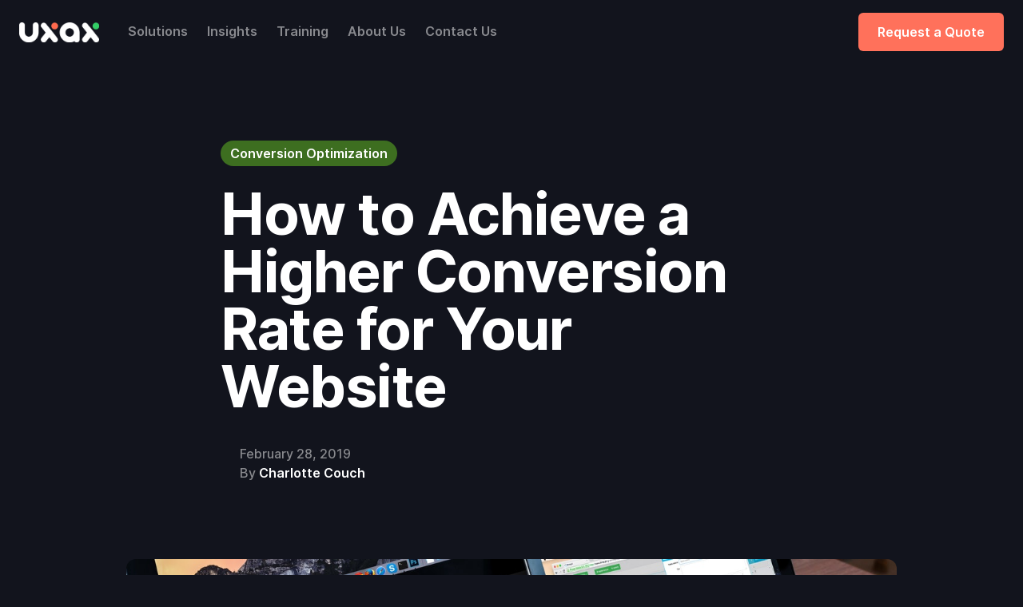

--- FILE ---
content_type: text/html
request_url: https://www.uxax.org/post/how-to-be-more-like-the-highest-converting-websites
body_size: 9481
content:
<!DOCTYPE html><!-- Last Published: Fri Apr 05 2024 08:06:53 GMT+0000 (Coordinated Universal Time) --><html data-wf-domain="www.uxax.org" data-wf-page="5e4d384f88d1d19a09aadde2" data-wf-site="5e4d384ee19c92f1b78ec41b" data-wf-collection="5e4d384f88d1d11fa4aadcdf" data-wf-item-slug="how-to-be-more-like-the-highest-converting-websites"><head><meta charset="utf-8"/><title>How to Achieve a Higher Conversion Rate for Your Website - uxax</title><meta content="Here’s what you need to do to be like the highest converting sites." name="description"/><meta content="How to Achieve a Higher Conversion Rate for Your Website - uxax" property="og:title"/><meta content="Here’s what you need to do to be like the highest converting sites." property="og:description"/><meta content="https://cdn.prod.website-files.com/5e4d384f88d1d12b1caadce4/5e9e19960502b9904050b7d5_5a5fbf01023b270001ea3799_macbook-apple-imac-computer-39284.jpeg" property="og:image"/><meta content="How to Achieve a Higher Conversion Rate for Your Website - uxax" property="twitter:title"/><meta content="Here’s what you need to do to be like the highest converting sites." property="twitter:description"/><meta content="https://cdn.prod.website-files.com/5e4d384f88d1d12b1caadce4/5e9e19960502b9904050b7d5_5a5fbf01023b270001ea3799_macbook-apple-imac-computer-39284.jpeg" property="twitter:image"/><meta property="og:type" content="website"/><meta content="summary_large_image" name="twitter:card"/><meta content="width=device-width, initial-scale=1" name="viewport"/><link href="https://assets-global.website-files.com/5e4d384ee19c92f1b78ec41b/css/uxax.webflow.9dc6815ef.css" rel="stylesheet" type="text/css"/><link href="https://fonts.googleapis.com" rel="preconnect"/><link href="https://fonts.gstatic.com" rel="preconnect" crossorigin="anonymous"/><script src="https://ajax.googleapis.com/ajax/libs/webfont/1.6.26/webfont.js" type="text/javascript"></script><script type="text/javascript">WebFont.load({  google: {    families: ["Jost:100,200,300,regular,500,600,700,800,900,100italic,200italic,300italic,italic,500italic,600italic,700italic,800italic,900italic","Noto Serif JP:200,300,regular,500,600,700,900"]  }});</script><script type="text/javascript">!function(o,c){var n=c.documentElement,t=" w-mod-";n.className+=t+"js",("ontouchstart"in o||o.DocumentTouch&&c instanceof DocumentTouch)&&(n.className+=t+"touch")}(window,document);</script><link href="https://cdn.prod.website-files.com/5e4d384ee19c92f1b78ec41b/5e7a69c60f98a7a50b442032_2020-03-24.png" rel="shortcut icon" type="image/x-icon"/><link href="https://cdn.prod.website-files.com/5e4d384ee19c92f1b78ec41b/65564681e764eadb6649c500_Untitled%20design%20-%202023-11-16T114229.718.png" rel="apple-touch-icon"/><script async="" src="https://www.googletagmanager.com/gtag/js?id=UA-161409016-1"></script><script type="text/javascript">window.dataLayer = window.dataLayer || [];function gtag(){dataLayer.push(arguments);}gtag('js', new Date());gtag('config', 'UA-161409016-1', {'anonymize_ip': false});</script><script async="" src="https://www.googletagmanager.com/gtag/js?id=G-3V1F7S53QM"></script><script type="text/javascript">window.dataLayer = window.dataLayer || [];function gtag(){dataLayer.push(arguments);}gtag('set', 'developer_id.dZGVlNj', true);gtag('js', new Date());gtag('config', 'G-3V1F7S53QM');</script><script type="text/javascript">!function(f,b,e,v,n,t,s){if(f.fbq)return;n=f.fbq=function(){n.callMethod?n.callMethod.apply(n,arguments):n.queue.push(arguments)};if(!f._fbq)f._fbq=n;n.push=n;n.loaded=!0;n.version='2.0';n.agent='plwebflow';n.queue=[];t=b.createElement(e);t.async=!0;t.src=v;s=b.getElementsByTagName(e)[0];s.parentNode.insertBefore(t,s)}(window,document,'script','https://connect.facebook.net/en_US/fbevents.js');fbq('init', '518969739018421');fbq('track', 'PageView');</script><!-- Google Tag Manager -->
<script>(function(w,d,s,l,i){w[l]=w[l]||[];w[l].push({'gtm.start':
new Date().getTime(),event:'gtm.js'});var f=d.getElementsByTagName(s)[0],
j=d.createElement(s),dl=l!='dataLayer'?'&l='+l:'';j.async=true;j.src=
'https://www.googletagmanager.com/gtm.js?id='+i+dl;f.parentNode.insertBefore(j,f);
})(window,document,'script','dataLayer','GTM-T6Q7K9W');</script>
<!-- End Google Tag Manager -->

<style>
body{
  -moz-osx-font-smoothing: grayscale;
  -webkit-font-smoothing: antialiased;
  }
</style>

<style>
iframe.iframe-fluid {
  position: absolute;
  top: 0;
  left: 0;
  width: 100%;
  height: 100%;
}
</style><style>
iframe.iframe-fluid {
  position: absolute;
  top: 0;
  left: 0;
  width: 100%;
  height: 100%;
}
</style>

<link rel=”canonical” ref=”https://www.uxax.org/how-to-be-more-like-the-highest-converting-websites”/></head><body><div id="Top" class="back-to-top-container"><div class="back-to-top-button-wrapper"><a href="#Top" class="button-circle bg-gray-3 w-inline-block"><img src="https://cdn.prod.website-files.com/5e4d384ee19c92f1b78ec41b/5e4d384f88d1d16442aadd2a_icon-arrow-up.svg" alt="" class="button-circle-icon"/></a></div></div><div class="navbar-wrapper sticky-top"><div class="container"><div data-collapse="medium" data-animation="default" data-duration="400" data-easing="ease" data-easing2="ease" role="banner" class="navbar-2 w-nav"><div class="navbar-row"><div><a href="/" class="navbar-1-brand w-nav-brand"><img src="https://cdn.prod.website-files.com/5e4d384ee19c92f1b78ec41b/5e67da10a22e4e82fb395e47_uxax%20logo%20white%20transparent.png" height="25" sizes="(max-width: 479px) 42vw, 100.19999694824219px" srcset="https://assets-global.website-files.com/5e4d384ee19c92f1b78ec41b/5e67da10a22e4e82fb395e47_uxax%20logo%20white%20transparent-p-500.png 500w, https://assets-global.website-files.com/5e4d384ee19c92f1b78ec41b/5e67da10a22e4e82fb395e47_uxax%20logo%20white%20transparent-p-800.png 800w, https://assets-global.website-files.com/5e4d384ee19c92f1b78ec41b/5e67da10a22e4e82fb395e47_uxax%20logo%20white%20transparent-p-1080.png 1080w, https://assets-global.website-files.com/5e4d384ee19c92f1b78ec41b/5e67da10a22e4e82fb395e47_uxax%20logo%20white%20transparent-p-1600.png 1600w, https://assets-global.website-files.com/5e4d384ee19c92f1b78ec41b/5e67da10a22e4e82fb395e47_uxax%20logo%20white%20transparent.png 2000w" alt=""/></a><nav role="navigation" class="nav-menu-2 w-nav-menu"><a href="/solutions" class="nav-link-2 w-nav-link">Solutions</a><a href="/insights" class="nav-link-2 w-nav-link">Insights</a><a href="/training" class="nav-link-2 w-nav-link">Training</a><a href="/about" class="nav-link-2 w-nav-link">About Us</a><a href="/contact" class="nav-link-2 w-nav-link">Contact Us</a></nav></div><div class="navbar-controls"><div class="navbar-buttons-2"><div class="modal-button-container"><a href="#" class="button-2 icon-button bg-gray-1 search w-inline-block"><img src="https://cdn.prod.website-files.com/5e8b4949af9db643b4984bac/5e8b4949af9db6d554984c15_icon-search.svg" alt="" class="icon-button-icon"/><div class="icon-button-text-2">Search</div></a></div><div class="modal-container"><div class="modal-background"></div><div class="content-width-medium modal-content"><div class="panel modal-panel"><div class="modal-panel-bg-2"></div><div class="panel-body modal-panel-body"><form action="/search" class="search-form w-form"><input class="form-input-2 form-input-large search-modal-input w-input" autofocus="true" maxlength="256" name="query" placeholder="Type your search" type="search" id="search" required=""/><input type="submit" class="button-2 search-form-button w-button" value="Search"/></form></div></div></div></div><a href="/request-demo" class="button-2 w-button">Request a Quote</a></div><div class="menu-button-2 w-nav-button"><img src="https://cdn.prod.website-files.com/5e4d384ee19c92f1b78ec41b/5e4d384f88d1d1d87daadd21_icon-menu.svg" alt=""/></div></div></div></div></div></div><div class="section section-small"><div class="container"><div class="content-width-medium article-title-wrapper"><a style="background-color:hsla(98, 54.43%, 27.88%, 1.00)" href="/blog-categories/conversion-optimization" class="badge space-bottom w-inline-block"><div>Conversion Optimization</div></a><h1 class="display-heading-3">How to Achieve a Higher Conversion Rate for Your Website</h1><div class="post-meta-wrapper"><a href="/team/charlotte-couch" class="w-inline-block"><img alt="" src="" class="avatar w-dyn-bind-empty"/></a><div class="space-left"><div>February 28, 2019</div><div class="row"><div>By </div><a href="/team/charlotte-couch" class="blog-post-panel-author">Charlotte Couch</a></div></div></div></div><div class="content-width-extra-large"><img alt="" src="https://cdn.prod.website-files.com/5e4d384f88d1d12b1caadce4/5e9e19960502b9904050b7d5_5a5fbf01023b270001ea3799_macbook-apple-imac-computer-39284.jpeg" sizes="(max-width: 479px) 95vw, (max-width: 767px) 94vw, 95vw" srcset="https://cdn.prod.website-files.com/5e4d384f88d1d12b1caadce4/5e9e19960502b9904050b7d5_5a5fbf01023b270001ea3799_macbook-apple-imac-computer-39284-p-500.jpeg 500w, https://cdn.prod.website-files.com/5e4d384f88d1d12b1caadce4/5e9e19960502b9904050b7d5_5a5fbf01023b270001ea3799_macbook-apple-imac-computer-39284.jpeg 1280w" class="rounded-image"/></div></div></div><div class="section-2"><div class="container"><div class="article-container"><div class="text-lead blog-post-summary">Here’s what you need to do to be like the highest converting sites.</div></div><div class="post-rich-text w-richtext"><p>Businesses are constantly on the search for new methods that will help them increase their conversion rates. Everything from a website’s layout to its copy plays a critical role in whether or not your site will have a high conversion rate. <a href="http://www.uxax.org/" target="_blank">UXAX</a> explores top tips and techniques for achieving a higher conversion rate for your website in its latest article. </p><figure style="max-width:1018pxpx" class="w-richtext-align-fullwidth w-richtext-figure-type-image"><div><img alt="square homepage" src="https://cdn.prod.website-files.com/5e4d384f88d1d12b1caadce4/5e9e197d347dd583d759294a_ra-pl_V4jaJUovP4rXFFB7jVTDcPCISlfOv2J0WySth3-4aTvemTFHBlqgHTNCzDmlnFJW0LeMjxH0vuijmBs9J07h-xqGqAOcOXySaKpvcCPa_-cjsJ_1_JSBBwoAvpHdu53LS9.png"/></div><figcaption>Right from the start, Square informs viewers the exact percentage rate per swipe, dip, tap, and keyed in transaction their credit card users are charged. </figcaption></figure><h2>Design an Enticing and Informative Homepage<br/></h2><p>By crafting unique headlines, writing concise product descriptions, and describing your company’s expertise, you can clearly articulate its value propositions to viewers. Including key numbers and statistics, such as the number of followers your social media channels have or the amount of new customers you gained over the past week, can show customers why they should buy from you. <br/></p><figure style="max-width:530pxpx" class="w-richtext-align-fullwidth w-richtext-figure-type-image"><div><img alt="Helzberg Diamonds Facebook likes" src="https://cdn.prod.website-files.com/5e4d384f88d1d12b1caadce4/5e9e197b2cfb3a3f967829c1_S651fe1CGK1JfVrZfLh3IKeg-p2xpBcoXSr92i62RKtgChWCua3hIlW0ROfu_bBPQf1ALsUy-t2vNwaeWKECliaPEqHuIrqR5hGKvBrOSwtsQE9OX2JnxadMzdnMqGXrHDCBdM8C.png"/></div><figcaption>Having 12,266 likes on Facebook alone proves the amount of followers the company has. </figcaption></figure><h2>Test Your Headlines</h2><p><a href="http://www.interactivemarketinginc.com/landing-pages.html" target="_blank">Users typically leave a page between 0-8 seconds after viewing your headline or landing page.</a> If the headline isn’t compelling enough, this will not bother checking out the rest of your content. As a result, your headline can make or break your sale based on the first impression it gives your visitors. Figure out what word choice and tone tend to resonate the most with your visitors and stick with that. In order to find out what it is though, you will need to go through a few trial and errors. <br/></p><figure style="max-width:1083pxpx" class="w-richtext-align-fullwidth w-richtext-figure-type-image"><div><img alt="QVC headline" src="https://cdn.prod.website-files.com/5e4d384f88d1d12b1caadce4/5e9e197beca5606db4062c06_OzhALc0vHrr9GXBe8DaDUWrUF22aO9TJwk6usQ7D5V-0f27zwti1pBj6J1zfHb7kPppbT1Vwxara1-1KhCXa-hujLfu5suOsl0rnP2oHNfw8r6Uo_FDtIGolMCZXgHD5I9SjLypW.png"/></div><figcaption>Notice how they also offer $5 off your first order. That’s a great way to get customers to sign up even just to take advantage of the first time offer.</figcaption></figure><p>The worst headlines don’t tell your users about the benefits you offer. Something like “Start your trial,” is ineffective. Why should they start a trial? What’s in it for them? There are more effective variations that start with something like “Save __% and try [product name] free for 30 days.” Starting your headline with words such as “How to,” “Why,” “Because,” “If,” “Advice,” or “Wanted,” automatically indicates you have something to offer or inform your users of. You can also focus on your product’s benefits by using a testimonial headline, telling a story, or asking a question.</p><h4>Awesome headlines that make visitors want to stay:</h4><ul role="list"><li>Why This Little Mistake Cost a Restaurant Owner $15,000 a Year</li><li>Google Hit With Record $22.5 Million Penalty for Improperly Tracking Safari Users</li></ul><h4>Awful headlines that make visitors want to leave:</h4><ul role="list"><li>Make $1 Billion in One Day</li><li>The Money Saving Trick Everyone is Talking About</li><li>We Left a Stick of Butter in the Sun - You’ll Never Guess What Happened Next </li></ul><p>And, as always, do everything to avoid language that suggests spam.<a href="https://www.clearvoice.com/ways-to-test-headlines/"> </a></p><h2>Test Your Call to Actions</h2><p>If you made it past the 8 seconds because your headline rocks, then don’t let your call to action fail you now. Your call to action is the tipping point between a bounce or conversion. Check out Schwan’s call to action below for instance. <a href="http://www.practicalecommerce.com/Top-10-Converting-Websites-The-Similarities-and-Differences" target="_blank">They have one of the top conversion rates of 41.7%</a> and it’s easy to see why. <br/></p><p>They didn’t simply stop at “Sign up for emails” because that would be lame. Instead, they convince you WHY to sign up. Not only will signing up allow you access to special offers and promotions, but Schwan’s provides a special offer on your first order.<br/></p><figure style="max-width:752pxpx" class="w-richtext-align-fullwidth w-richtext-figure-type-image"><div><img alt="Schwan&#x27;s call to action" src="https://cdn.prod.website-files.com/5e4d384f88d1d12b1caadce4/5e9e197ce9341dd24c523141_pT0Q-mNb-nu2doNkw2nYig4KrXZp5ejHvQR9Xo9P0lFLmlZCR1ebM2eHiX2iKH8bp215fnG57e2ZieMWEvEFeolaUe8uCVgN3gXLuB-FmVJJFo0K8N7HJWkKWylGMaVWkseaoADe.png"/></div><figcaption>Schwan’s makes their call to action clear with no obstacles.</figcaption></figure><h4>Weak call to actions that confuse viewers:</h4><ul role="list"><li>“Subscribe Today.”</li><li>“Buy now”</li><li> “Click here”</li></ul><p>These CTAs are vague and uninformative. You don’t know what you are subscribing to or buying. </p><h4>Strong call to actions that convert visitors to customers:</h4><ul role="list"><li> Subscribe today and save 75% off the cover price!</li><li><a href="https://www.grammarly.com/" target="_blank">Grammarly</a> makes sure everything you type is easy to read, effective, and mistake-free.</li><li>Remember Everything - Inspiration strikes anywhere. <a href="https://evernote.com/" target="_blank">Evernote</a> lets you capture, nurture, and share your ideas across any device.</li></ul><h2>Include Product Videos</h2><p>Did you know that <a href="https://blog.hubspot.com/blog/tabid/6307/bid/31097/12-Critical-Elements-Every-Homepage-Must-Have-Infographic.aspx" target="_blank">96% of your viewers don’t come to your site ready to buy</a>? Chrome came prepared for these users. They included a video right on a landing page that demonstrates how great the browser is and what it has to offer like the ability to search faster and type less. Including a video on your homepage or landing page can also <a href="http://www.wordstream.com/blog/ws/2016/03/30/video-for-conversion-rate-optimization" target="_blank">increase your conversion rate by 80%?</a> This is a great way to help ease any concerns they had about purchasing a product from you.<br/></p><figure style="max-width:1050pxpx" class="w-richtext-align-fullwidth w-richtext-figure-type-image"><div><img alt="chromebook product video" src="https://cdn.prod.website-files.com/5e4d384f88d1d12b1caadce4/5e9e197c6ba6303c7aaac76b_hZOr1eKnu3_WkGPiwW9VfnPSV55jmLNBg0oeNmEbq5anVEL-CHdkOG_8Mk1THG1oPl3KycD1SsSRLDOgFS0_V0GwMOm3tPLrjspBi2IEHE_v-TykTFgEo3Yxd-reRfE9KyyBazsw.png"/></div></figure><h2>Stick to Shortened Forms</h2><p>Have you ever come across a website and started to sign up for something only to find 20 fields to fill-in? If you’re like me, you probably gave up on trying to fill it out. It’s important to take into account your user’s time and lower your exit rate by making these forms minimalistic.<br/></p><figure style="max-width:1104pxpx" class="w-richtext-align-fullwidth w-richtext-figure-type-image"><div><img alt="Webflow shortened forms" src="https://cdn.prod.website-files.com/5e4d384f88d1d12b1caadce4/5e9e197cb3f4b56815048021_8mTS0bRQ4kQFww9EAD0UjVAIAzrFFKAf9HmXAPOK1-sM3yhucQJHeACvl4_wWaxRrUYmjpuILBKhLHTFVhKpjxT6SkosfKfsnsdKlcVsg0vrKYhCcBGCsTFQOoZKTLyE1f_ITE0d.png"/></div><figcaption>Webflow only asks for the necessities in three short forms: full name, email, and password. No usernames, security questions, birth date, re-entering password, etc. </figcaption></figure><h3>How can you tell if your forms are too long? Test it!</h3><p>Simplifying your form’s fields can clean up your page and increase conversion rates. Sometimes longer fields are necessary depending on what your form is for. However, you just have to test and find out for yourself. Every site is different, so figure out what works for you!<a href="https://blog.optimizely.com/2012/11/01/3-essential-tips-for-testing-online-forms/"> </a></p><h2>Chat With Your Visitors or Provide Surveys for Feedback</h2><p>Understanding your customer’s confusion or what they are really looking for can help you design a site that experiences higher conversion rates. <a href="https://qualaroo.com/" target="_blank">Qualaroo</a>, for example, helps you survey specific groups of website users to gain insight into their motives and get a clear picture of who your customers are.<br/></p><figure style="max-width:913px" class="w-richtext-align-fullwidth w-richtext-figure-type-image"><div><img alt="Apple support communities" src="https://cdn.prod.website-files.com/5e4d384f88d1d12b1caadce4/5e9e197c3f0196d9648f3ee4_h546KwYBXFKjEk7AEIc2eZiHpz5hIS_xyJzRj1--7znClBHOllVwdqcncjPQITS54zBB7otHvFxecokujcCRKo6EwXeNdvfAm103-SJuJuAcAYnBvmNxuhNyECurhjpTu3vnVh0X.png"/></div><figcaption>Apple offers numerous support options for customers.</figcaption></figure><p>Not sure which chat or feedback method to use? Try them all and see which works. </p><p>By now you should’ve noticed a pattern but if not, it’s to test, retest and test again! What works for others may not work for you. There’s no better way to find out other than to test anything and everything on your site. <a href="https://www.uxax.org/insights" target="_blank">Check out UXAX’s blog</a> for more insights and advice. <br/></p></div><div class="horizontal-rule blog-post-horizontal-rule"></div></div><div class="container w-condition-invisible"><div class="code w-dyn-bind-empty w-richtext"></div><div class="code w-dyn-bind-empty w-richtext"></div><div class="code w-dyn-bind-empty w-richtext"></div><div class="code w-dyn-bind-empty w-richtext"></div><div class="code w-dyn-bind-empty w-richtext"></div><div class="code w-dyn-bind-empty w-richtext"></div><div class="horizontal-rule blog-post-horizontal-rule"></div></div><div class="container"><div class="w-dyn-list"><div role="list" class="w-dyn-items"><div role="listitem" class="w-dyn-item"><div data-w-id="2bcdab93-3d8c-77e0-d73d-db3440b3d096" class="w-layout-grid panel panel-wide"><a href="/post/mastering-data-governance-strategies-for-effective-implementation" class="panel-image-link w-inline-block"><img alt="" src="https://cdn.prod.website-files.com/5e4d384f88d1d12b1caadce4/68fe2ad0c79696fb8f32b1fd_Boss%20Blog%20%2307.jpg" class="panel-image-left"/></a><div class="panel-body"><div class="blog-featured-panel-title"><a href="/blog-categories/data-science" class="badge space-bottom w-inline-block"><div>Data Science</div></a><a href="/post/mastering-data-governance-strategies-for-effective-implementation" class="w-inline-block"><h3 class="card-heading">Mastering Data Governance: Strategies for Effective Implementation</h3></a></div><div class="blog-panel-foot"><div class="blog-panel-meta-text"><div>October 27, 2025</div><div class="row"><div>by </div><div>Adam Robinson</div></div></div><a href="/team/adam-robinson" class="w-inline-block"><img alt="" src="" class="avatar blog-panel-avatar w-dyn-bind-empty"/></a></div></div></div></div></div></div></div></div><div><div class="container"><div data-w-id="3d4e4dd3-6c14-d671-8ba9-0ed676115212" class="panel section"><div class="panel-body align-content-center"><div class="center-content content-width-large"><h5 class="panel-subheading text-primary-3">Newsletter</h5><div class="display-heading-4 space-bottom-large">Get great insight from our expert team.</div><div class="form content-width-medium w-form"><form id="wf-form-Blog-Post-Subscribe-Form" name="wf-form-Blog-Post-Subscribe-Form" data-name="Blog Post Subscribe Form" method="get" class="horizontal-form" data-wf-page-id="5e4d384f88d1d19a09aadde2" data-wf-element-id="3d4e4dd3-6c14-d671-8ba9-0ed67611521a"><input class="form-input form-input-large w-input" maxlength="256" name="email" data-name="Email" placeholder="Email Address" type="email" id="email" required=""/><input type="submit" data-wait="Please wait..." class="button-large bg-primary-3 horizontal-form-button w-button" value="Subscribe now"/></form><div class="form-success w-form-done"><div>Thank you! Your submission has been received!</div></div><div class="form-error w-form-fail"><div>Oops! Something went wrong while submitting the form.</div></div></div><div class="text-small form-subtext">By signing up you agree to our <a href="/utility/legal">Terms &amp; Conditions</a></div></div></div></div></div></div><div class="footer"><div class="container"><div class="panel"><div class="panel-body footer-1-panel-body"><div class="footer-1-top-row"><div class="content-width-extra-small"><a href="/" class="space-bottom w-inline-block"><img src="https://cdn.prod.website-files.com/5e4d384ee19c92f1b78ec41b/5e67da10a22e4e82fb395e47_uxax%20logo%20white%20transparent.png" height="50" sizes="(max-width: 479px) 100vw, 200.39999389648438px" srcset="https://assets-global.website-files.com/5e4d384ee19c92f1b78ec41b/5e67da10a22e4e82fb395e47_uxax%20logo%20white%20transparent-p-500.png 500w, https://assets-global.website-files.com/5e4d384ee19c92f1b78ec41b/5e67da10a22e4e82fb395e47_uxax%20logo%20white%20transparent-p-800.png 800w, https://assets-global.website-files.com/5e4d384ee19c92f1b78ec41b/5e67da10a22e4e82fb395e47_uxax%20logo%20white%20transparent-p-1080.png 1080w, https://assets-global.website-files.com/5e4d384ee19c92f1b78ec41b/5e67da10a22e4e82fb395e47_uxax%20logo%20white%20transparent-p-1600.png 1600w, https://assets-global.website-files.com/5e4d384ee19c92f1b78ec41b/5e67da10a22e4e82fb395e47_uxax%20logo%20white%20transparent.png 2000w" alt=""/></a><div class="text-lead footer-text">User Experience &amp; Analytics Consulting</div></div><div class="footer-menu-grids"><div class="w-layout-grid vertical-menu-grid"><a href="/solutions" class="text-link">Solutions</a><a href="/insights" class="text-link">Insights</a><a href="/request-demo" class="text-link">Request a Quote</a></div><div class="w-layout-grid vertical-menu-grid"><a href="/about" class="text-link">About</a><a href="/contact" class="text-link">Connect</a><a href="/careers" class="text-link">Careers</a></div></div></div><div class="footer-1-bottom-row"><div class="social-list"><a href="https://twitter.com/letsuxax" target="_blank" class="social-link-item w-inline-block"><img src="https://cdn.prod.website-files.com/5e4d384ee19c92f1b78ec41b/5e4d384f88d1d181f0aadd2e_twitter.svg" alt=""/></a><a href="https://www.instagram.com/letsuxax/" target="_blank" class="social-link-item w-inline-block"><img src="https://cdn.prod.website-files.com/5e4d384ee19c92f1b78ec41b/5e4d384f88d1d1e17eaadd49_instagram.svg" alt=""/></a><a href="https://www.facebook.com/letsuxax/" target="_blank" class="social-link-item w-inline-block"><img src="https://cdn.prod.website-files.com/5e4d384ee19c92f1b78ec41b/5e4d384f88d1d1cab2aadd3b_facebook.svg" alt=""/></a><a href="https://www.linkedin.com/company/uxax/" target="_blank" class="social-link-item w-inline-block"><img src="https://cdn.prod.website-files.com/5e4d384ee19c92f1b78ec41b/5e4d384f88d1d14c7aaadd73_linkedin.svg" alt=""/></a></div></div></div></div></div></div><script src="https://d3e54v103j8qbb.cloudfront.net/js/jquery-3.5.1.min.dc5e7f18c8.js?site=5e4d384ee19c92f1b78ec41b" type="text/javascript" integrity="sha256-9/aliU8dGd2tb6OSsuzixeV4y/faTqgFtohetphbbj0=" crossorigin="anonymous"></script><script src="https://assets-global.website-files.com/5e4d384ee19c92f1b78ec41b/js/webflow.3a5ed4634.js" type="text/javascript"></script><!-- Google Tag Manager (noscript) -->
<noscript><iframe src="https://www.googletagmanager.com/ns.html?id=GTM-T6Q7K9W"
height="0" width="0" style="display:none;visibility:hidden"></iframe></noscript>
<!-- End Google Tag Manager (noscript) --></body></html>

--- FILE ---
content_type: text/css
request_url: https://assets-global.website-files.com/5e4d384ee19c92f1b78ec41b/css/uxax.webflow.9dc6815ef.css
body_size: 19078
content:
html {
  -webkit-text-size-adjust: 100%;
  -ms-text-size-adjust: 100%;
  font-family: sans-serif;
}

body {
  margin: 0;
}

article, aside, details, figcaption, figure, footer, header, hgroup, main, menu, nav, section, summary {
  display: block;
}

audio, canvas, progress, video {
  vertical-align: baseline;
  display: inline-block;
}

audio:not([controls]) {
  height: 0;
  display: none;
}

[hidden], template {
  display: none;
}

a {
  background-color: rgba(0, 0, 0, 0);
}

a:active, a:hover {
  outline: 0;
}

abbr[title] {
  border-bottom: 1px dotted;
}

b, strong {
  font-weight: bold;
}

dfn {
  font-style: italic;
}

h1 {
  margin: .67em 0;
  font-size: 2em;
}

mark {
  color: #000;
  background: #ff0;
}

small {
  font-size: 80%;
}

sub, sup {
  vertical-align: baseline;
  font-size: 75%;
  line-height: 0;
  position: relative;
}

sup {
  top: -.5em;
}

sub {
  bottom: -.25em;
}

img {
  border: 0;
}

svg:not(:root) {
  overflow: hidden;
}

hr {
  box-sizing: content-box;
  height: 0;
}

pre {
  overflow: auto;
}

code, kbd, pre, samp {
  font-family: monospace;
  font-size: 1em;
}

button, input, optgroup, select, textarea {
  color: inherit;
  font: inherit;
  margin: 0;
}

button {
  overflow: visible;
}

button, select {
  text-transform: none;
}

button, html input[type="button"], input[type="reset"] {
  -webkit-appearance: button;
  cursor: pointer;
}

button[disabled], html input[disabled] {
  cursor: default;
}

button::-moz-focus-inner, input::-moz-focus-inner {
  border: 0;
  padding: 0;
}

input {
  line-height: normal;
}

input[type="checkbox"], input[type="radio"] {
  box-sizing: border-box;
  padding: 0;
}

input[type="number"]::-webkit-inner-spin-button, input[type="number"]::-webkit-outer-spin-button {
  height: auto;
}

input[type="search"] {
  -webkit-appearance: none;
}

input[type="search"]::-webkit-search-cancel-button, input[type="search"]::-webkit-search-decoration {
  -webkit-appearance: none;
}

legend {
  border: 0;
  padding: 0;
}

textarea {
  overflow: auto;
}

optgroup {
  font-weight: bold;
}

table {
  border-collapse: collapse;
  border-spacing: 0;
}

td, th {
  padding: 0;
}

@font-face {
  font-family: webflow-icons;
  src: url("[data-uri]") format("truetype");
  font-weight: normal;
  font-style: normal;
}

[class^="w-icon-"], [class*=" w-icon-"] {
  speak: none;
  font-variant: normal;
  text-transform: none;
  -webkit-font-smoothing: antialiased;
  -moz-osx-font-smoothing: grayscale;
  font-style: normal;
  font-weight: normal;
  line-height: 1;
  font-family: webflow-icons !important;
}

.w-icon-slider-right:before {
  content: "";
}

.w-icon-slider-left:before {
  content: "";
}

.w-icon-nav-menu:before {
  content: "";
}

.w-icon-arrow-down:before, .w-icon-dropdown-toggle:before {
  content: "";
}

.w-icon-file-upload-remove:before {
  content: "";
}

.w-icon-file-upload-icon:before {
  content: "";
}

* {
  box-sizing: border-box;
}

html {
  height: 100%;
}

body {
  color: #333;
  background-color: #fff;
  min-height: 100%;
  margin: 0;
  font-family: Arial, sans-serif;
  font-size: 14px;
  line-height: 20px;
}

img {
  vertical-align: middle;
  max-width: 100%;
  display: inline-block;
}

html.w-mod-touch * {
  background-attachment: scroll !important;
}

.w-block {
  display: block;
}

.w-inline-block {
  max-width: 100%;
  display: inline-block;
}

.w-clearfix:before, .w-clearfix:after {
  content: " ";
  grid-area: 1 / 1 / 2 / 2;
  display: table;
}

.w-clearfix:after {
  clear: both;
}

.w-hidden {
  display: none;
}

.w-button {
  color: #fff;
  line-height: inherit;
  cursor: pointer;
  background-color: #3898ec;
  border: 0;
  border-radius: 0;
  padding: 9px 15px;
  text-decoration: none;
  display: inline-block;
}

input.w-button {
  -webkit-appearance: button;
}

html[data-w-dynpage] [data-w-cloak] {
  color: rgba(0, 0, 0, 0) !important;
}

.w-code-block {
  margin: unset;
}

pre.w-code-block code {
  all: inherit;
}

.w-webflow-badge, .w-webflow-badge * {
  z-index: auto;
  visibility: visible;
  box-sizing: border-box;
  float: none;
  clear: none;
  box-shadow: none;
  opacity: 1;
  direction: ltr;
  font-family: inherit;
  font-weight: inherit;
  color: inherit;
  font-size: inherit;
  line-height: inherit;
  font-style: inherit;
  font-variant: inherit;
  text-align: inherit;
  letter-spacing: inherit;
  -webkit-text-decoration: inherit;
  text-decoration: inherit;
  text-indent: 0;
  text-transform: inherit;
  text-shadow: none;
  font-smoothing: auto;
  vertical-align: baseline;
  cursor: inherit;
  white-space: inherit;
  word-break: normal;
  word-spacing: normal;
  word-wrap: normal;
  background: none;
  border: 0 rgba(0, 0, 0, 0);
  border-radius: 0;
  width: auto;
  min-width: 0;
  max-width: none;
  height: auto;
  min-height: 0;
  max-height: none;
  margin: 0;
  padding: 0;
  list-style-type: disc;
  transition: none;
  display: block;
  position: static;
  top: auto;
  bottom: auto;
  left: auto;
  right: auto;
  overflow: visible;
  transform: none;
}

.w-webflow-badge {
  white-space: nowrap;
  cursor: pointer;
  box-shadow: 0 0 0 1px rgba(0, 0, 0, .1), 0 1px 3px rgba(0, 0, 0, .1);
  visibility: visible !important;
  z-index: 2147483647 !important;
  color: #aaadb0 !important;
  opacity: 1 !important;
  background-color: #fff !important;
  border-radius: 3px !important;
  width: auto !important;
  height: auto !important;
  margin: 0 !important;
  padding: 6px !important;
  font-size: 12px !important;
  line-height: 14px !important;
  text-decoration: none !important;
  display: inline-block !important;
  position: fixed !important;
  top: auto !important;
  bottom: 12px !important;
  left: auto !important;
  right: 12px !important;
  overflow: visible !important;
  transform: none !important;
}

.w-webflow-badge > img {
  visibility: visible !important;
  opacity: 1 !important;
  vertical-align: middle !important;
  display: inline-block !important;
}

h1, h2, h3, h4, h5, h6 {
  margin-bottom: 10px;
  font-weight: bold;
}

h1 {
  margin-top: 20px;
  font-size: 38px;
  line-height: 44px;
}

h2 {
  margin-top: 20px;
  font-size: 32px;
  line-height: 36px;
}

h3 {
  margin-top: 20px;
  font-size: 24px;
  line-height: 30px;
}

h4 {
  margin-top: 10px;
  font-size: 18px;
  line-height: 24px;
}

h5 {
  margin-top: 10px;
  font-size: 14px;
  line-height: 20px;
}

h6 {
  margin-top: 10px;
  font-size: 12px;
  line-height: 18px;
}

p {
  margin-top: 0;
  margin-bottom: 10px;
}

blockquote {
  border-left: 5px solid #e2e2e2;
  margin: 0 0 10px;
  padding: 10px 20px;
  font-size: 18px;
  line-height: 22px;
}

figure {
  margin: 0 0 10px;
}

figcaption {
  text-align: center;
  margin-top: 5px;
}

ul, ol {
  margin-top: 0;
  margin-bottom: 10px;
  padding-left: 40px;
}

.w-list-unstyled {
  padding-left: 0;
  list-style: none;
}

.w-embed:before, .w-embed:after {
  content: " ";
  grid-area: 1 / 1 / 2 / 2;
  display: table;
}

.w-embed:after {
  clear: both;
}

.w-video {
  width: 100%;
  padding: 0;
  position: relative;
}

.w-video iframe, .w-video object, .w-video embed {
  border: none;
  width: 100%;
  height: 100%;
  position: absolute;
  top: 0;
  left: 0;
}

fieldset {
  border: 0;
  margin: 0;
  padding: 0;
}

button, [type="button"], [type="reset"] {
  cursor: pointer;
  -webkit-appearance: button;
  border: 0;
}

.w-form {
  margin: 0 0 15px;
}

.w-form-done {
  text-align: center;
  background-color: #ddd;
  padding: 20px;
  display: none;
}

.w-form-fail {
  background-color: #ffdede;
  margin-top: 10px;
  padding: 10px;
  display: none;
}

label {
  margin-bottom: 5px;
  font-weight: bold;
  display: block;
}

.w-input, .w-select {
  color: #333;
  vertical-align: middle;
  background-color: #fff;
  border: 1px solid #ccc;
  width: 100%;
  height: 38px;
  margin-bottom: 10px;
  padding: 8px 12px;
  font-size: 14px;
  line-height: 1.42857;
  display: block;
}

.w-input:-moz-placeholder, .w-select:-moz-placeholder {
  color: #999;
}

.w-input::-moz-placeholder, .w-select::-moz-placeholder {
  color: #999;
  opacity: 1;
}

.w-input::-webkit-input-placeholder, .w-select::-webkit-input-placeholder {
  color: #999;
}

.w-input:focus, .w-select:focus {
  border-color: #3898ec;
  outline: 0;
}

.w-input[disabled], .w-select[disabled], .w-input[readonly], .w-select[readonly], fieldset[disabled] .w-input, fieldset[disabled] .w-select {
  cursor: not-allowed;
}

.w-input[disabled]:not(.w-input-disabled), .w-select[disabled]:not(.w-input-disabled), .w-input[readonly], .w-select[readonly], fieldset[disabled]:not(.w-input-disabled) .w-input, fieldset[disabled]:not(.w-input-disabled) .w-select {
  background-color: #eee;
}

textarea.w-input, textarea.w-select {
  height: auto;
}

.w-select {
  background-color: #f3f3f3;
}

.w-select[multiple] {
  height: auto;
}

.w-form-label {
  cursor: pointer;
  margin-bottom: 0;
  font-weight: normal;
  display: inline-block;
}

.w-radio {
  margin-bottom: 5px;
  padding-left: 20px;
  display: block;
}

.w-radio:before, .w-radio:after {
  content: " ";
  grid-area: 1 / 1 / 2 / 2;
  display: table;
}

.w-radio:after {
  clear: both;
}

.w-radio-input {
  float: left;
  margin: 3px 0 0 -20px;
  line-height: normal;
}

.w-file-upload {
  margin-bottom: 10px;
  display: block;
}

.w-file-upload-input {
  opacity: 0;
  z-index: -100;
  width: .1px;
  height: .1px;
  position: absolute;
  overflow: hidden;
}

.w-file-upload-default, .w-file-upload-uploading, .w-file-upload-success {
  color: #333;
  display: inline-block;
}

.w-file-upload-error {
  margin-top: 10px;
  display: block;
}

.w-file-upload-default.w-hidden, .w-file-upload-uploading.w-hidden, .w-file-upload-error.w-hidden, .w-file-upload-success.w-hidden {
  display: none;
}

.w-file-upload-uploading-btn {
  cursor: pointer;
  background-color: #fafafa;
  border: 1px solid #ccc;
  margin: 0;
  padding: 8px 12px;
  font-size: 14px;
  font-weight: normal;
  display: flex;
}

.w-file-upload-file {
  background-color: #fafafa;
  border: 1px solid #ccc;
  flex-grow: 1;
  justify-content: space-between;
  margin: 0;
  padding: 8px 9px 8px 11px;
  display: flex;
}

.w-file-upload-file-name {
  font-size: 14px;
  font-weight: normal;
  display: block;
}

.w-file-remove-link {
  cursor: pointer;
  width: auto;
  height: auto;
  margin-top: 3px;
  margin-left: 10px;
  padding: 3px;
  display: block;
}

.w-icon-file-upload-remove {
  margin: auto;
  font-size: 10px;
}

.w-file-upload-error-msg {
  color: #ea384c;
  padding: 2px 0;
  display: inline-block;
}

.w-file-upload-info {
  padding: 0 12px;
  line-height: 38px;
  display: inline-block;
}

.w-file-upload-label {
  cursor: pointer;
  background-color: #fafafa;
  border: 1px solid #ccc;
  margin: 0;
  padding: 8px 12px;
  font-size: 14px;
  font-weight: normal;
  display: inline-block;
}

.w-icon-file-upload-icon, .w-icon-file-upload-uploading {
  width: 20px;
  margin-right: 8px;
  display: inline-block;
}

.w-icon-file-upload-uploading {
  height: 20px;
}

.w-container {
  max-width: 940px;
  margin-left: auto;
  margin-right: auto;
}

.w-container:before, .w-container:after {
  content: " ";
  grid-area: 1 / 1 / 2 / 2;
  display: table;
}

.w-container:after {
  clear: both;
}

.w-container .w-row {
  margin-left: -10px;
  margin-right: -10px;
}

.w-row:before, .w-row:after {
  content: " ";
  grid-area: 1 / 1 / 2 / 2;
  display: table;
}

.w-row:after {
  clear: both;
}

.w-row .w-row {
  margin-left: 0;
  margin-right: 0;
}

.w-col {
  float: left;
  width: 100%;
  min-height: 1px;
  padding-left: 10px;
  padding-right: 10px;
  position: relative;
}

.w-col .w-col {
  padding-left: 0;
  padding-right: 0;
}

.w-col-1 {
  width: 8.33333%;
}

.w-col-2 {
  width: 16.6667%;
}

.w-col-3 {
  width: 25%;
}

.w-col-4 {
  width: 33.3333%;
}

.w-col-5 {
  width: 41.6667%;
}

.w-col-6 {
  width: 50%;
}

.w-col-7 {
  width: 58.3333%;
}

.w-col-8 {
  width: 66.6667%;
}

.w-col-9 {
  width: 75%;
}

.w-col-10 {
  width: 83.3333%;
}

.w-col-11 {
  width: 91.6667%;
}

.w-col-12 {
  width: 100%;
}

.w-hidden-main {
  display: none !important;
}

@media screen and (max-width: 991px) {
  .w-container {
    max-width: 728px;
  }

  .w-hidden-main {
    display: inherit !important;
  }

  .w-hidden-medium {
    display: none !important;
  }

  .w-col-medium-1 {
    width: 8.33333%;
  }

  .w-col-medium-2 {
    width: 16.6667%;
  }

  .w-col-medium-3 {
    width: 25%;
  }

  .w-col-medium-4 {
    width: 33.3333%;
  }

  .w-col-medium-5 {
    width: 41.6667%;
  }

  .w-col-medium-6 {
    width: 50%;
  }

  .w-col-medium-7 {
    width: 58.3333%;
  }

  .w-col-medium-8 {
    width: 66.6667%;
  }

  .w-col-medium-9 {
    width: 75%;
  }

  .w-col-medium-10 {
    width: 83.3333%;
  }

  .w-col-medium-11 {
    width: 91.6667%;
  }

  .w-col-medium-12 {
    width: 100%;
  }

  .w-col-stack {
    width: 100%;
    left: auto;
    right: auto;
  }
}

@media screen and (max-width: 767px) {
  .w-hidden-main, .w-hidden-medium {
    display: inherit !important;
  }

  .w-hidden-small {
    display: none !important;
  }

  .w-row, .w-container .w-row {
    margin-left: 0;
    margin-right: 0;
  }

  .w-col {
    width: 100%;
    left: auto;
    right: auto;
  }

  .w-col-small-1 {
    width: 8.33333%;
  }

  .w-col-small-2 {
    width: 16.6667%;
  }

  .w-col-small-3 {
    width: 25%;
  }

  .w-col-small-4 {
    width: 33.3333%;
  }

  .w-col-small-5 {
    width: 41.6667%;
  }

  .w-col-small-6 {
    width: 50%;
  }

  .w-col-small-7 {
    width: 58.3333%;
  }

  .w-col-small-8 {
    width: 66.6667%;
  }

  .w-col-small-9 {
    width: 75%;
  }

  .w-col-small-10 {
    width: 83.3333%;
  }

  .w-col-small-11 {
    width: 91.6667%;
  }

  .w-col-small-12 {
    width: 100%;
  }
}

@media screen and (max-width: 479px) {
  .w-container {
    max-width: none;
  }

  .w-hidden-main, .w-hidden-medium, .w-hidden-small {
    display: inherit !important;
  }

  .w-hidden-tiny {
    display: none !important;
  }

  .w-col {
    width: 100%;
  }

  .w-col-tiny-1 {
    width: 8.33333%;
  }

  .w-col-tiny-2 {
    width: 16.6667%;
  }

  .w-col-tiny-3 {
    width: 25%;
  }

  .w-col-tiny-4 {
    width: 33.3333%;
  }

  .w-col-tiny-5 {
    width: 41.6667%;
  }

  .w-col-tiny-6 {
    width: 50%;
  }

  .w-col-tiny-7 {
    width: 58.3333%;
  }

  .w-col-tiny-8 {
    width: 66.6667%;
  }

  .w-col-tiny-9 {
    width: 75%;
  }

  .w-col-tiny-10 {
    width: 83.3333%;
  }

  .w-col-tiny-11 {
    width: 91.6667%;
  }

  .w-col-tiny-12 {
    width: 100%;
  }
}

.w-widget {
  position: relative;
}

.w-widget-map {
  width: 100%;
  height: 400px;
}

.w-widget-map label {
  width: auto;
  display: inline;
}

.w-widget-map img {
  max-width: inherit;
}

.w-widget-map .gm-style-iw {
  text-align: center;
}

.w-widget-map .gm-style-iw > button {
  display: none !important;
}

.w-widget-twitter {
  overflow: hidden;
}

.w-widget-twitter-count-shim {
  vertical-align: top;
  text-align: center;
  background: #fff;
  border: 1px solid #758696;
  border-radius: 3px;
  width: 28px;
  height: 20px;
  display: inline-block;
  position: relative;
}

.w-widget-twitter-count-shim * {
  pointer-events: none;
  -webkit-user-select: none;
  -ms-user-select: none;
  user-select: none;
}

.w-widget-twitter-count-shim .w-widget-twitter-count-inner {
  text-align: center;
  color: #999;
  font-family: serif;
  font-size: 15px;
  line-height: 12px;
  position: relative;
}

.w-widget-twitter-count-shim .w-widget-twitter-count-clear {
  display: block;
  position: relative;
}

.w-widget-twitter-count-shim.w--large {
  width: 36px;
  height: 28px;
}

.w-widget-twitter-count-shim.w--large .w-widget-twitter-count-inner {
  font-size: 18px;
  line-height: 18px;
}

.w-widget-twitter-count-shim:not(.w--vertical) {
  margin-left: 5px;
  margin-right: 8px;
}

.w-widget-twitter-count-shim:not(.w--vertical).w--large {
  margin-left: 6px;
}

.w-widget-twitter-count-shim:not(.w--vertical):before, .w-widget-twitter-count-shim:not(.w--vertical):after {
  content: " ";
  pointer-events: none;
  border: solid rgba(0, 0, 0, 0);
  width: 0;
  height: 0;
  position: absolute;
  top: 50%;
  left: 0;
}

.w-widget-twitter-count-shim:not(.w--vertical):before {
  border-width: 4px;
  border-color: rgba(117, 134, 150, 0) #5d6c7b rgba(117, 134, 150, 0) rgba(117, 134, 150, 0);
  margin-top: -4px;
  margin-left: -9px;
}

.w-widget-twitter-count-shim:not(.w--vertical).w--large:before {
  border-width: 5px;
  margin-top: -5px;
  margin-left: -10px;
}

.w-widget-twitter-count-shim:not(.w--vertical):after {
  border-width: 4px;
  border-color: rgba(255, 255, 255, 0) #fff rgba(255, 255, 255, 0) rgba(255, 255, 255, 0);
  margin-top: -4px;
  margin-left: -8px;
}

.w-widget-twitter-count-shim:not(.w--vertical).w--large:after {
  border-width: 5px;
  margin-top: -5px;
  margin-left: -9px;
}

.w-widget-twitter-count-shim.w--vertical {
  width: 61px;
  height: 33px;
  margin-bottom: 8px;
}

.w-widget-twitter-count-shim.w--vertical:before, .w-widget-twitter-count-shim.w--vertical:after {
  content: " ";
  pointer-events: none;
  border: solid rgba(0, 0, 0, 0);
  width: 0;
  height: 0;
  position: absolute;
  top: 100%;
  left: 50%;
}

.w-widget-twitter-count-shim.w--vertical:before {
  border-width: 5px;
  border-color: #5d6c7b rgba(117, 134, 150, 0) rgba(117, 134, 150, 0);
  margin-left: -5px;
}

.w-widget-twitter-count-shim.w--vertical:after {
  border-width: 4px;
  border-color: #fff rgba(255, 255, 255, 0) rgba(255, 255, 255, 0);
  margin-left: -4px;
}

.w-widget-twitter-count-shim.w--vertical .w-widget-twitter-count-inner {
  font-size: 18px;
  line-height: 22px;
}

.w-widget-twitter-count-shim.w--vertical.w--large {
  width: 76px;
}

.w-background-video {
  color: #fff;
  height: 500px;
  position: relative;
  overflow: hidden;
}

.w-background-video > video {
  object-fit: cover;
  z-index: -100;
  background-position: 50%;
  background-size: cover;
  width: 100%;
  height: 100%;
  margin: auto;
  position: absolute;
  top: -100%;
  bottom: -100%;
  left: -100%;
  right: -100%;
}

.w-background-video > video::-webkit-media-controls-start-playback-button {
  -webkit-appearance: none;
  display: none !important;
}

.w-background-video--control {
  background-color: rgba(0, 0, 0, 0);
  padding: 0;
  position: absolute;
  bottom: 1em;
  right: 1em;
}

.w-background-video--control > [hidden] {
  display: none !important;
}

.w-slider {
  text-align: center;
  clear: both;
  -webkit-tap-highlight-color: rgba(0, 0, 0, 0);
  tap-highlight-color: rgba(0, 0, 0, 0);
  background: #ddd;
  height: 300px;
  position: relative;
}

.w-slider-mask {
  z-index: 1;
  white-space: nowrap;
  height: 100%;
  display: block;
  position: relative;
  left: 0;
  right: 0;
  overflow: hidden;
}

.w-slide {
  vertical-align: top;
  white-space: normal;
  text-align: left;
  width: 100%;
  height: 100%;
  display: inline-block;
  position: relative;
}

.w-slider-nav {
  z-index: 2;
  text-align: center;
  -webkit-tap-highlight-color: rgba(0, 0, 0, 0);
  tap-highlight-color: rgba(0, 0, 0, 0);
  height: 40px;
  margin: auto;
  padding-top: 10px;
  position: absolute;
  top: auto;
  bottom: 0;
  left: 0;
  right: 0;
}

.w-slider-nav.w-round > div {
  border-radius: 100%;
}

.w-slider-nav.w-num > div {
  font-size: inherit;
  line-height: inherit;
  width: auto;
  height: auto;
  padding: .2em .5em;
}

.w-slider-nav.w-shadow > div {
  box-shadow: 0 0 3px rgba(51, 51, 51, .4);
}

.w-slider-nav-invert {
  color: #fff;
}

.w-slider-nav-invert > div {
  background-color: rgba(34, 34, 34, .4);
}

.w-slider-nav-invert > div.w-active {
  background-color: #222;
}

.w-slider-dot {
  cursor: pointer;
  background-color: rgba(255, 255, 255, .4);
  width: 1em;
  height: 1em;
  margin: 0 3px .5em;
  transition: background-color .1s, color .1s;
  display: inline-block;
  position: relative;
}

.w-slider-dot.w-active {
  background-color: #fff;
}

.w-slider-dot:focus {
  outline: none;
  box-shadow: 0 0 0 2px #fff;
}

.w-slider-dot:focus.w-active {
  box-shadow: none;
}

.w-slider-arrow-left, .w-slider-arrow-right {
  cursor: pointer;
  color: #fff;
  -webkit-tap-highlight-color: rgba(0, 0, 0, 0);
  tap-highlight-color: rgba(0, 0, 0, 0);
  -webkit-user-select: none;
  -ms-user-select: none;
  user-select: none;
  width: 80px;
  margin: auto;
  font-size: 40px;
  position: absolute;
  top: 0;
  bottom: 0;
  left: 0;
  right: 0;
  overflow: hidden;
}

.w-slider-arrow-left [class^="w-icon-"], .w-slider-arrow-right [class^="w-icon-"], .w-slider-arrow-left [class*=" w-icon-"], .w-slider-arrow-right [class*=" w-icon-"] {
  position: absolute;
}

.w-slider-arrow-left:focus, .w-slider-arrow-right:focus {
  outline: 0;
}

.w-slider-arrow-left {
  z-index: 3;
  right: auto;
}

.w-slider-arrow-right {
  z-index: 4;
  left: auto;
}

.w-icon-slider-left, .w-icon-slider-right {
  width: 1em;
  height: 1em;
  margin: auto;
  top: 0;
  bottom: 0;
  left: 0;
  right: 0;
}

.w-slider-aria-label {
  clip: rect(0 0 0 0);
  border: 0;
  width: 1px;
  height: 1px;
  margin: -1px;
  padding: 0;
  position: absolute;
  overflow: hidden;
}

.w-slider-force-show {
  display: block !important;
}

.w-dropdown {
  text-align: left;
  z-index: 900;
  margin-left: auto;
  margin-right: auto;
  display: inline-block;
  position: relative;
}

.w-dropdown-btn, .w-dropdown-toggle, .w-dropdown-link {
  vertical-align: top;
  color: #222;
  text-align: left;
  white-space: nowrap;
  margin-left: auto;
  margin-right: auto;
  padding: 20px;
  text-decoration: none;
  position: relative;
}

.w-dropdown-toggle {
  -webkit-user-select: none;
  -ms-user-select: none;
  user-select: none;
  cursor: pointer;
  padding-right: 40px;
  display: inline-block;
}

.w-dropdown-toggle:focus {
  outline: 0;
}

.w-icon-dropdown-toggle {
  width: 1em;
  height: 1em;
  margin: auto 20px auto auto;
  position: absolute;
  top: 0;
  bottom: 0;
  right: 0;
}

.w-dropdown-list {
  background: #ddd;
  min-width: 100%;
  display: none;
  position: absolute;
}

.w-dropdown-list.w--open {
  display: block;
}

.w-dropdown-link {
  color: #222;
  padding: 10px 20px;
  display: block;
}

.w-dropdown-link.w--current {
  color: #0082f3;
}

.w-dropdown-link:focus {
  outline: 0;
}

@media screen and (max-width: 767px) {
  .w-nav-brand {
    padding-left: 10px;
  }
}

.w-lightbox-backdrop {
  cursor: auto;
  letter-spacing: normal;
  text-indent: 0;
  text-shadow: none;
  text-transform: none;
  visibility: visible;
  white-space: normal;
  word-break: normal;
  word-spacing: normal;
  word-wrap: normal;
  color: #fff;
  text-align: center;
  z-index: 2000;
  opacity: 0;
  -webkit-user-select: none;
  -moz-user-select: none;
  -webkit-tap-highlight-color: transparent;
  background: rgba(0, 0, 0, .9);
  outline: 0;
  font-family: Helvetica Neue, Helvetica, Ubuntu, Segoe UI, Verdana, sans-serif;
  font-size: 17px;
  font-style: normal;
  font-weight: 300;
  line-height: 1.2;
  list-style: disc;
  position: fixed;
  top: 0;
  bottom: 0;
  left: 0;
  right: 0;
  -webkit-transform: translate(0);
}

.w-lightbox-backdrop, .w-lightbox-container {
  -webkit-overflow-scrolling: touch;
  height: 100%;
  overflow: auto;
}

.w-lightbox-content {
  height: 100vh;
  position: relative;
  overflow: hidden;
}

.w-lightbox-view {
  opacity: 0;
  width: 100vw;
  height: 100vh;
  position: absolute;
}

.w-lightbox-view:before {
  content: "";
  height: 100vh;
}

.w-lightbox-group, .w-lightbox-group .w-lightbox-view, .w-lightbox-group .w-lightbox-view:before {
  height: 86vh;
}

.w-lightbox-frame, .w-lightbox-view:before {
  vertical-align: middle;
  display: inline-block;
}

.w-lightbox-figure {
  margin: 0;
  position: relative;
}

.w-lightbox-group .w-lightbox-figure {
  cursor: pointer;
}

.w-lightbox-img {
  width: auto;
  max-width: none;
  height: auto;
}

.w-lightbox-image {
  float: none;
  max-width: 100vw;
  max-height: 100vh;
  display: block;
}

.w-lightbox-group .w-lightbox-image {
  max-height: 86vh;
}

.w-lightbox-caption {
  text-align: left;
  text-overflow: ellipsis;
  white-space: nowrap;
  background: rgba(0, 0, 0, .4);
  padding: .5em 1em;
  position: absolute;
  bottom: 0;
  left: 0;
  right: 0;
  overflow: hidden;
}

.w-lightbox-embed {
  width: 100%;
  height: 100%;
  position: absolute;
  top: 0;
  bottom: 0;
  left: 0;
  right: 0;
}

.w-lightbox-control {
  cursor: pointer;
  background-position: center;
  background-repeat: no-repeat;
  background-size: 24px;
  width: 4em;
  transition: all .3s;
  position: absolute;
  top: 0;
}

.w-lightbox-left {
  background-image: url("[data-uri]");
  display: none;
  bottom: 0;
  left: 0;
}

.w-lightbox-right {
  background-image: url("[data-uri]");
  display: none;
  bottom: 0;
  right: 0;
}

.w-lightbox-close {
  background-image: url("[data-uri]");
  background-size: 18px;
  height: 2.6em;
  right: 0;
}

.w-lightbox-strip {
  white-space: nowrap;
  padding: 0 1vh;
  line-height: 0;
  position: absolute;
  bottom: 0;
  left: 0;
  right: 0;
  overflow-x: auto;
  overflow-y: hidden;
}

.w-lightbox-item {
  box-sizing: content-box;
  cursor: pointer;
  width: 10vh;
  padding: 2vh 1vh;
  display: inline-block;
  -webkit-transform: translate3d(0, 0, 0);
}

.w-lightbox-active {
  opacity: .3;
}

.w-lightbox-thumbnail {
  background: #222;
  height: 10vh;
  position: relative;
  overflow: hidden;
}

.w-lightbox-thumbnail-image {
  position: absolute;
  top: 0;
  left: 0;
}

.w-lightbox-thumbnail .w-lightbox-tall {
  width: 100%;
  top: 50%;
  transform: translate(0, -50%);
}

.w-lightbox-thumbnail .w-lightbox-wide {
  height: 100%;
  left: 50%;
  transform: translate(-50%);
}

.w-lightbox-spinner {
  box-sizing: border-box;
  border: 5px solid rgba(0, 0, 0, .4);
  border-radius: 50%;
  width: 40px;
  height: 40px;
  margin-top: -20px;
  margin-left: -20px;
  animation: .8s linear infinite spin;
  position: absolute;
  top: 50%;
  left: 50%;
}

.w-lightbox-spinner:after {
  content: "";
  border: 3px solid rgba(0, 0, 0, 0);
  border-bottom-color: #fff;
  border-radius: 50%;
  position: absolute;
  top: -4px;
  bottom: -4px;
  left: -4px;
  right: -4px;
}

.w-lightbox-hide {
  display: none;
}

.w-lightbox-noscroll {
  overflow: hidden;
}

@media (min-width: 768px) {
  .w-lightbox-content {
    height: 96vh;
    margin-top: 2vh;
  }

  .w-lightbox-view, .w-lightbox-view:before {
    height: 96vh;
  }

  .w-lightbox-group, .w-lightbox-group .w-lightbox-view, .w-lightbox-group .w-lightbox-view:before {
    height: 84vh;
  }

  .w-lightbox-image {
    max-width: 96vw;
    max-height: 96vh;
  }

  .w-lightbox-group .w-lightbox-image {
    max-width: 82.3vw;
    max-height: 84vh;
  }

  .w-lightbox-left, .w-lightbox-right {
    opacity: .5;
    display: block;
  }

  .w-lightbox-close {
    opacity: .8;
  }

  .w-lightbox-control:hover {
    opacity: 1;
  }
}

.w-lightbox-inactive, .w-lightbox-inactive:hover {
  opacity: 0;
}

.w-richtext:before, .w-richtext:after {
  content: " ";
  grid-area: 1 / 1 / 2 / 2;
  display: table;
}

.w-richtext:after {
  clear: both;
}

.w-richtext[contenteditable="true"]:before, .w-richtext[contenteditable="true"]:after {
  white-space: initial;
}

.w-richtext ol, .w-richtext ul {
  overflow: hidden;
}

.w-richtext .w-richtext-figure-selected.w-richtext-figure-type-video div:after, .w-richtext .w-richtext-figure-selected[data-rt-type="video"] div:after, .w-richtext .w-richtext-figure-selected.w-richtext-figure-type-image div, .w-richtext .w-richtext-figure-selected[data-rt-type="image"] div {
  outline: 2px solid #2895f7;
}

.w-richtext figure.w-richtext-figure-type-video > div:after, .w-richtext figure[data-rt-type="video"] > div:after {
  content: "";
  display: none;
  position: absolute;
  top: 0;
  bottom: 0;
  left: 0;
  right: 0;
}

.w-richtext figure {
  max-width: 60%;
  position: relative;
}

.w-richtext figure > div:before {
  cursor: default !important;
}

.w-richtext figure img {
  width: 100%;
}

.w-richtext figure figcaption.w-richtext-figcaption-placeholder {
  opacity: .6;
}

.w-richtext figure div {
  color: rgba(0, 0, 0, 0);
  font-size: 0;
}

.w-richtext figure.w-richtext-figure-type-image, .w-richtext figure[data-rt-type="image"] {
  display: table;
}

.w-richtext figure.w-richtext-figure-type-image > div, .w-richtext figure[data-rt-type="image"] > div {
  display: inline-block;
}

.w-richtext figure.w-richtext-figure-type-image > figcaption, .w-richtext figure[data-rt-type="image"] > figcaption {
  caption-side: bottom;
  display: table-caption;
}

.w-richtext figure.w-richtext-figure-type-video, .w-richtext figure[data-rt-type="video"] {
  width: 60%;
  height: 0;
}

.w-richtext figure.w-richtext-figure-type-video iframe, .w-richtext figure[data-rt-type="video"] iframe {
  width: 100%;
  height: 100%;
  position: absolute;
  top: 0;
  left: 0;
}

.w-richtext figure.w-richtext-figure-type-video > div, .w-richtext figure[data-rt-type="video"] > div {
  width: 100%;
}

.w-richtext figure.w-richtext-align-center {
  clear: both;
  margin-left: auto;
  margin-right: auto;
}

.w-richtext figure.w-richtext-align-center.w-richtext-figure-type-image > div, .w-richtext figure.w-richtext-align-center[data-rt-type="image"] > div {
  max-width: 100%;
}

.w-richtext figure.w-richtext-align-normal {
  clear: both;
}

.w-richtext figure.w-richtext-align-fullwidth {
  text-align: center;
  clear: both;
  width: 100%;
  max-width: 100%;
  margin-left: auto;
  margin-right: auto;
  display: block;
}

.w-richtext figure.w-richtext-align-fullwidth > div {
  padding-bottom: inherit;
  display: inline-block;
}

.w-richtext figure.w-richtext-align-fullwidth > figcaption {
  display: block;
}

.w-richtext figure.w-richtext-align-floatleft {
  float: left;
  clear: none;
  margin-right: 15px;
}

.w-richtext figure.w-richtext-align-floatright {
  float: right;
  clear: none;
  margin-left: 15px;
}

.w-nav {
  z-index: 1000;
  background: #ddd;
  position: relative;
}

.w-nav:before, .w-nav:after {
  content: " ";
  grid-area: 1 / 1 / 2 / 2;
  display: table;
}

.w-nav:after {
  clear: both;
}

.w-nav-brand {
  float: left;
  color: #333;
  text-decoration: none;
  position: relative;
}

.w-nav-link {
  vertical-align: top;
  color: #222;
  text-align: left;
  margin-left: auto;
  margin-right: auto;
  padding: 20px;
  text-decoration: none;
  display: inline-block;
  position: relative;
}

.w-nav-link.w--current {
  color: #0082f3;
}

.w-nav-menu {
  float: right;
  position: relative;
}

[data-nav-menu-open] {
  text-align: center;
  background: #c8c8c8;
  min-width: 200px;
  position: absolute;
  top: 100%;
  left: 0;
  right: 0;
  overflow: visible;
  display: block !important;
}

.w--nav-link-open {
  display: block;
  position: relative;
}

.w-nav-overlay {
  width: 100%;
  display: none;
  position: absolute;
  top: 100%;
  left: 0;
  right: 0;
  overflow: hidden;
}

.w-nav-overlay [data-nav-menu-open] {
  top: 0;
}

.w-nav[data-animation="over-left"] .w-nav-overlay {
  width: auto;
}

.w-nav[data-animation="over-left"] .w-nav-overlay, .w-nav[data-animation="over-left"] [data-nav-menu-open] {
  z-index: 1;
  top: 0;
  right: auto;
}

.w-nav[data-animation="over-right"] .w-nav-overlay {
  width: auto;
}

.w-nav[data-animation="over-right"] .w-nav-overlay, .w-nav[data-animation="over-right"] [data-nav-menu-open] {
  z-index: 1;
  top: 0;
  left: auto;
}

.w-nav-button {
  float: right;
  cursor: pointer;
  -webkit-tap-highlight-color: rgba(0, 0, 0, 0);
  tap-highlight-color: rgba(0, 0, 0, 0);
  -webkit-user-select: none;
  -ms-user-select: none;
  user-select: none;
  padding: 18px;
  font-size: 24px;
  display: none;
  position: relative;
}

.w-nav-button:focus {
  outline: 0;
}

.w-nav-button.w--open {
  color: #fff;
  background-color: #c8c8c8;
}

.w-nav[data-collapse="all"] .w-nav-menu {
  display: none;
}

.w-nav[data-collapse="all"] .w-nav-button, .w--nav-dropdown-open, .w--nav-dropdown-toggle-open {
  display: block;
}

.w--nav-dropdown-list-open {
  position: static;
}

@media screen and (max-width: 991px) {
  .w-nav[data-collapse="medium"] .w-nav-menu {
    display: none;
  }

  .w-nav[data-collapse="medium"] .w-nav-button {
    display: block;
  }
}

@media screen and (max-width: 767px) {
  .w-nav[data-collapse="small"] .w-nav-menu {
    display: none;
  }

  .w-nav[data-collapse="small"] .w-nav-button {
    display: block;
  }

  .w-nav-brand {
    padding-left: 10px;
  }
}

@media screen and (max-width: 479px) {
  .w-nav[data-collapse="tiny"] .w-nav-menu {
    display: none;
  }

  .w-nav[data-collapse="tiny"] .w-nav-button {
    display: block;
  }
}

.w-tabs {
  position: relative;
}

.w-tabs:before, .w-tabs:after {
  content: " ";
  grid-area: 1 / 1 / 2 / 2;
  display: table;
}

.w-tabs:after {
  clear: both;
}

.w-tab-menu {
  position: relative;
}

.w-tab-link {
  vertical-align: top;
  text-align: left;
  cursor: pointer;
  color: #222;
  background-color: #ddd;
  padding: 9px 30px;
  text-decoration: none;
  display: inline-block;
  position: relative;
}

.w-tab-link.w--current {
  background-color: #c8c8c8;
}

.w-tab-link:focus {
  outline: 0;
}

.w-tab-content {
  display: block;
  position: relative;
  overflow: hidden;
}

.w-tab-pane {
  display: none;
  position: relative;
}

.w--tab-active {
  display: block;
}

@media screen and (max-width: 479px) {
  .w-tab-link {
    display: block;
  }
}

.w-ix-emptyfix:after {
  content: "";
}

@keyframes spin {
  0% {
    transform: rotate(0);
  }

  100% {
    transform: rotate(360deg);
  }
}

.w-dyn-empty {
  background-color: #ddd;
  padding: 10px;
}

.w-dyn-hide, .w-dyn-bind-empty, .w-condition-invisible {
  display: none !important;
}

.wf-layout-layout {
  display: grid;
}

:root {
  --white: white;
  --primary-6: #8f2df0;
  --primary-3: #3ccf91;
  --gray-3: rgba(255, 255, 255, .1);
  --primary-4: #3c5ccf;
  --primary-1: #ff715b;
  --primary-5: #5132c0;
  --gray-1: #12141d;
  --gray-4: rgba(255, 255, 255, .5);
  --primary-2: #ff934f;
  --gray-2: rgba(255, 255, 255, .05);
  --white-smoke: #ececec;
  --black: black;
}

.w-layout-grid {
  grid-row-gap: 16px;
  grid-column-gap: 16px;
  grid-template-rows: auto auto;
  grid-template-columns: 1fr 1fr;
  grid-auto-columns: 1fr;
  display: grid;
}

.w-checkbox {
  margin-bottom: 5px;
  padding-left: 20px;
  display: block;
}

.w-checkbox:before {
  content: " ";
  grid-area: 1 / 1 / 2 / 2;
  display: table;
}

.w-checkbox:after {
  content: " ";
  clear: both;
  grid-area: 1 / 1 / 2 / 2;
  display: table;
}

.w-checkbox-input {
  float: left;
  margin: 4px 0 0 -20px;
  line-height: normal;
}

.w-checkbox-input--inputType-custom {
  border: 1px solid #ccc;
  border-radius: 2px;
  width: 12px;
  height: 12px;
}

.w-checkbox-input--inputType-custom.w--redirected-checked {
  background-color: #3898ec;
  background-image: url("https://d3e54v103j8qbb.cloudfront.net/static/custom-checkbox-checkmark.589d534424.svg");
  background-position: 50%;
  background-repeat: no-repeat;
  background-size: cover;
  border-color: #3898ec;
}

.w-checkbox-input--inputType-custom.w--redirected-focus {
  box-shadow: 0 0 3px 1px #3898ec;
}

.w-pagination-wrapper {
  flex-wrap: wrap;
  justify-content: center;
  display: flex;
}

.w-pagination-previous {
  color: #333;
  background-color: #fafafa;
  border: 1px solid #ccc;
  border-radius: 2px;
  margin-left: 10px;
  margin-right: 10px;
  padding: 9px 20px;
  font-size: 14px;
  display: block;
}

.w-pagination-previous-icon {
  margin-right: 4px;
}

.w-pagination-next {
  color: #333;
  background-color: #fafafa;
  border: 1px solid #ccc;
  border-radius: 2px;
  margin-left: 10px;
  margin-right: 10px;
  padding: 9px 20px;
  font-size: 14px;
  display: block;
}

.w-pagination-next-icon {
  margin-left: 4px;
}

body {
  color: rgba(255, 255, 255, .5);
  background-color: #12141d;
  padding-bottom: 96px;
  font-family: Inter, sans-serif;
  font-size: 16px;
  font-weight: 500;
  line-height: 24px;
}

h1 {
  color: var(--white);
  letter-spacing: -.02em;
  margin-top: 0;
  margin-bottom: 24px;
  font-family: Inter, sans-serif;
  font-size: 40px;
  font-weight: 600;
  line-height: 44px;
}

h2 {
  color: var(--white);
  letter-spacing: -.02em;
  margin-top: 0;
  margin-bottom: 24px;
  font-family: Inter, sans-serif;
  font-size: 32px;
  font-weight: 600;
  line-height: 40px;
}

h3 {
  color: var(--white);
  letter-spacing: -.01em;
  margin-top: 0;
  margin-bottom: 24px;
  font-family: Inter, sans-serif;
  font-size: 28px;
  font-weight: 600;
  line-height: 36px;
}

h4 {
  color: var(--white);
  letter-spacing: 0;
  margin-top: 0;
  margin-bottom: 16px;
  font-family: Inter, sans-serif;
  font-size: 24px;
  font-weight: 600;
  line-height: 30px;
}

h5 {
  color: var(--white);
  letter-spacing: 0;
  margin-top: 0;
  margin-bottom: 12px;
  font-family: Inter, sans-serif;
  font-size: 20px;
  font-weight: 600;
  line-height: 28px;
}

h6 {
  color: var(--white);
  letter-spacing: 0;
  margin-top: 0;
  margin-bottom: 12px;
  font-family: Inter, sans-serif;
  font-size: 16px;
  font-weight: 600;
  line-height: 24px;
}

p {
  margin-bottom: 24px;
}

a {
  color: var(--white);
  font-family: Inter, sans-serif;
  font-weight: 600;
  text-decoration: none;
}

ul {
  margin-top: 0;
  margin-bottom: 0;
  padding-left: 24px;
}

img {
  max-width: 100%;
  display: inline-block;
}

blockquote {
  background-color: var(--primary-6);
  color: var(--white);
  letter-spacing: -.01em;
  border-left: 5px #e2e2e2;
  border-radius: 12px;
  margin-top: 48px;
  margin-bottom: 48px;
  padding: 48px;
  font-size: 28px;
  font-weight: 600;
  line-height: 36px;
}

figure {
  margin-bottom: 10px;
}

figcaption {
  text-align: center;
  margin-top: 12px;
  font-size: 14px;
  line-height: 22px;
}

.container {
  perspective: 500px;
  object-fit: fill;
  width: 100%;
  max-width: 1296px;
  max-height: none;
  margin-left: auto;
  margin-right: auto;
  padding-left: 24px;
  padding-right: 24px;
  overflow: visible;
}

.container.align-content-center {
  flex-direction: column;
  align-items: center;
  padding-bottom: 30px;
  display: flex;
}

.container.justify-content-center {
  justify-content: center;
  align-items: center;
  display: flex;
  overflow: visible;
}

.container.grid-container.spacing {
  margin-top: 100px;
}

.container.spacing {
  margin-top: 15px;
}

.section {
  margin-top: 144px;
  margin-bottom: 144px;
}

.section.section-small {
  margin-top: 96px;
  margin-bottom: 96px;
}

.section.no-top-space {
  margin-top: 0;
}

.section.fullscreen-section {
  flex-direction: column;
  min-height: 100vh;
  margin-top: 0;
  margin-bottom: 0;
  display: flex;
}

.section.hero-section {
  margin-top: 72px;
}

.section.demo-pages-section {
  margin-top: 0;
  margin-bottom: 0;
  padding-top: 144px;
  padding-bottom: 0;
}

.section.top-section {
  z-index: 2;
  position: relative;
}

.section.less-top-margin {
  margin-top: 100px;
}

.rounded-image {
  border-radius: 12px;
}

.rounded-image.section-title-image {
  width: 100%;
  max-width: 612px;
  margin-left: 24px;
}

.rounded-image.slider-image {
  width: 100%;
}

.rounded-image.arrows {
  height: 500px;
}

.rounded-image.ssm {
  text-align: left;
}

.rounded-image.training {
  height: 250px;
}

.panel {
  direction: ltr;
  background-color: rgba(255, 255, 255, .05);
  border-radius: 12px;
  flex-direction: column;
  justify-content: space-between;
  align-items: flex-start;
  display: flex;
}

.panel.style-guide-color-swatch {
  width: 96px;
  height: 96px;
  margin-bottom: 12px;
}

.panel.style-guide-color-swatch.bg-primary-3 {
  background-color: var(--primary-3);
}

.panel.style-guide-color-swatch.bg-gray-1 {
  border: 1px solid var(--gray-3);
}

.panel.style-guide-color-swatch.bg-gradient-6, .panel.bg-gradient-6 {
  background-image: linear-gradient(to right, var(--primary-4), var(--primary-1));
}

.panel.bg-gradient-7 {
  background-image: linear-gradient(to right, var(--primary-1), var(--primary-5));
}

.panel.section {
  margin-top: 24px;
  margin-bottom: 24px;
  padding-top: 108px;
  padding-bottom: 108px;
  position: relative;
}

.panel.section.cta-section {
  align-items: center;
  padding-bottom: 0;
}

.panel.section.hero-panel {
  min-height: 694px;
}

.panel.section.spacing {
  margin-top: 40px;
  margin-bottom: 40px;
}

.panel.bg-white {
  color: var(--gray-1);
}

.panel.bg-white.panel-on-image {
  max-width: 384px;
  position: absolute;
  bottom: 24px;
  right: 24px;
}

.panel.panel-wide {
  grid-column-gap: 0px;
  grid-row-gap: 0px;
  grid-template-rows: auto;
  grid-template-columns: 1fr 1fr;
  grid-auto-columns: 1fr;
  align-items: stretch;
  display: grid;
}

.panel.modal-panel {
  position: relative;
}

.panel.tab-panel {
  color: var(--gray-4);
  padding: 0;
  transition: color .2s, background-color .2s;
}

.panel.tab-panel:hover {
  background-color: var(--gray-3);
}

.panel.tab-panel.w--current {
  background-color: var(--gray-3);
  color: var(--white);
}

.panel.wide-case-study-panel {
  flex-flow: row;
  justify-content: flex-start;
  align-items: stretch;
  display: flex;
  overflow: hidden;
}

.panel.case-study-company-details-panel {
  z-index: 10;
}

.panel.grid-panel {
  height: 100%;
}

.panel.job-listing-list-item {
  color: var(--gray-4);
  font-weight: 500;
  transition: background-color .2s;
}

.panel.job-listing-list-item:hover {
  background-color: var(--gray-3);
}

.panel.job-listing-title {
  position: -webkit-sticky;
  position: sticky;
  top: 104px;
}

.card-heading {
  color: var(--white);
  letter-spacing: -.02em;
  font-size: 32px;
  font-weight: 600;
  line-height: 40px;
}

.card-heading.display-inline {
  text-align: left;
}

.text-white {
  color: var(--white);
}

.panel-subheading {
  margin-bottom: 24px;
}

.panel-subheading.text-primary-3 {
  text-align: left;
}

.panel-subheading.text-primary-3.services {
  font-size: 40px;
  line-height: 40px;
}

.panel-subheading.text-primary-4 {
  color: var(--primary-3);
}

.button-outline {
  border: 2px solid var(--gray-3);
  background-color: rgba(0, 0, 0, 0);
  border-radius: 6px;
  justify-content: center;
  align-items: center;
  height: 48px;
  padding-left: 24px;
  padding-right: 24px;
  font-weight: 600;
  transition: border-color .2s;
  display: flex;
}

.button-outline:hover {
  border-color: var(--gray-4);
}

.heading {
  color: var(--white);
}

.style-guide-container {
  grid-column-gap: 48px;
  grid-row-gap: 16px;
  grid-template-rows: auto;
  grid-template-columns: .33fr 1fr;
  grid-auto-columns: 1fr;
  display: grid;
}

.style-guide-row {
  flex-wrap: wrap;
  margin-bottom: 12px;
  display: flex;
}

.style-guide-content-item {
  margin-bottom: 24px;
  margin-right: 24px;
}

.bg-primary-1 {
  background-color: var(--primary-1);
}

.bg-primary-2 {
  background-color: var(--primary-2);
}

.bg-primary-3 {
  background-color: var(--primary-3);
}

.bg-primary-4 {
  background-color: var(--primary-4);
}

.bg-primary-5 {
  background-color: var(--primary-5);
}

.bg-gray-1 {
  background-color: var(--gray-1);
  color: var(--gray-1);
}

.bg-gray-2 {
  background-color: var(--gray-2);
  color: var(--gray-2);
}

.bg-gray-3 {
  background-color: var(--gray-3);
}

.bg-gray-4 {
  background-color: var(--gray-4);
}

.bg-white {
  background-color: var(--white);
}

.display-heading-1 {
  color: var(--white);
  letter-spacing: -.02em;
  margin-bottom: 36px;
  font-family: Inter, sans-serif;
  font-size: 96px;
  font-weight: 700;
  line-height: 96px;
}

.display-heading-2 {
  color: var(--white);
  letter-spacing: -.02em;
  margin-bottom: 36px;
  font-family: Inter, sans-serif;
  font-size: 88px;
  font-weight: 700;
  line-height: 88px;
}

.display-heading-3 {
  color: var(--white);
  letter-spacing: -.02em;
  margin-bottom: 24px;
  font-family: Inter, sans-serif;
  font-size: 72px;
  font-weight: 700;
  line-height: 72px;
}

.display-heading-3.text-primary-2.services, .display-heading-3.text-primary-4.services {
  font-size: 36px;
  line-height: 36px;
}

.display-heading-4 {
  color: var(--white);
  letter-spacing: -.02em;
  margin-bottom: 24px;
  font-family: Inter, sans-serif;
  font-size: 54px;
  font-weight: 700;
  line-height: 54px;
}

.display-heading-4.space-bottom-large {
  margin-bottom: 48px;
}

.display-heading-4.space-bottom-small {
  margin-bottom: 12px;
}

.display-heading-4.space-bottom {
  margin-bottom: 36px;
}

.text-lead {
  letter-spacing: 0;
  font-family: Inter, sans-serif;
  font-size: 20px;
  font-weight: 500;
  line-height: 28px;
}

.text-lead.horizontal-metric-text {
  color: var(--white);
  max-width: 284px;
  margin-left: 24px;
}

.text-lead.blog-post-summary {
  margin-bottom: 96px;
  font-family: Jost, sans-serif;
  font-size: 36px;
  line-height: 42px;
}

.text-lead.job-listing-short-description {
  margin-bottom: 96px;
}

.text-lead.footer-text {
  font-size: 16px;
}

.row {
  display: flex;
}

.row.row-align-center {
  flex-direction: row;
  align-items: center;
}

.row.row-justify-between {
  justify-content: space-between;
}

.row.row-justify-between.align-content-center {
  align-items: center;
}

.row.content-width-extra-large {
  margin-left: auto;
  margin-right: auto;
}

.row.content-width-extra-large.large-text-row {
  flex-direction: row;
}

.row.row-align-left {
  align-self: flex-start;
}

.row.row-wrap {
  flex-wrap: wrap;
}

.lead-link {
  color: var(--white);
  letter-spacing: 0;
  font-family: Inter, sans-serif;
  font-size: 20px;
  font-weight: 500;
  line-height: 28px;
  text-decoration: none;
}

.text-small {
  color: var(--gray-4);
  letter-spacing: 0;
  font-family: Inter, sans-serif;
  font-size: 14px;
  font-weight: 600;
  line-height: 22px;
  text-decoration: none;
}

.text-small.form-hint-text {
  margin-top: 8px;
}

.text-small.form-subtext {
  margin-top: 24px;
}

.text-small.footer-2-subtext {
  text-align: right;
}

.text-small.search-result-url {
  margin-bottom: 24px;
}

.link-small {
  color: var(--white);
  letter-spacing: 0;
  font-family: Inter, sans-serif;
  font-size: 14px;
  font-weight: 600;
  line-height: 24px;
  text-decoration: none;
}

.style-guide-section {
  margin-top: 48px;
  margin-bottom: 48px;
}

.button-small {
  border: 1px solid var(--primary-1);
  background-color: var(--primary-1);
  border-radius: 6px;
  justify-content: center;
  align-items: center;
  height: 36px;
  padding-left: 24px;
  padding-right: 24px;
  font-size: 14px;
  transition: box-shadow .2s;
  display: flex;
  box-shadow: inset 0 0 20px 20px rgba(0, 0, 0, 0);
}

.button-small:hover {
  box-shadow: inset 0 0 20px 20px rgba(0, 0, 0, .1);
}

.button-large-outline {
  border: 2px solid var(--gray-3);
  background-color: rgba(0, 0, 0, 0);
  border-radius: 6px;
  justify-content: center;
  align-items: center;
  height: 60px;
  padding-left: 36px;
  padding-right: 36px;
  transition: border-color .2s;
  display: flex;
}

.button-large-outline:hover {
  border-color: var(--gray-4);
}

.button-small-outline {
  border: 2px solid var(--gray-3);
  background-color: rgba(0, 0, 0, 0);
  border-radius: 6px;
  justify-content: center;
  align-items: center;
  height: 36px;
  padding-left: 24px;
  padding-right: 24px;
  font-size: 14px;
  transition: border-color .2s;
  display: flex;
}

.button-small-outline:hover {
  border-color: var(--gray-4);
}

.button {
  background-color: var(--primary-1);
  border-radius: 6px;
  justify-content: center;
  align-items: center;
  height: 48px;
  padding-left: 24px;
  padding-right: 24px;
  font-weight: 600;
  transition: box-shadow .2s;
  display: flex;
  box-shadow: inset 0 0 20px 20px rgba(0, 0, 0, 0);
}

.button:hover {
  box-shadow: inset 0 0 20px 20px rgba(0, 0, 0, .1);
}

.button.icon-button.bg-gray-1 {
  background-color: var(--gray-1);
  display: none;
}

.button.search-form-button {
  background-color: var(--primary-4);
  padding-left: 16px;
  padding-right: 16px;
  font-weight: 600;
  position: absolute;
  right: 6px;
}

.button-large {
  background-color: var(--primary-1);
  text-align: center;
  border-radius: 6px;
  justify-content: center;
  align-items: center;
  height: 60px;
  padding-left: 36px;
  padding-right: 36px;
  font-weight: 600;
  transition: box-shadow .2s;
  display: flex;
  box-shadow: inset 0 0 20px 20px rgba(0, 0, 0, 0);
}

.button-large:hover {
  box-shadow: inset 0 0 20px 20px rgba(0, 0, 0, .1);
}

.button-large.bg-primary-3 {
  background-color: var(--primary-3);
}

.button-large.bg-primary-2 {
  background-color: var(--primary-2);
}

.button-large.bg-primary-4 {
  background-color: var(--primary-4);
}

.button-large.bg-primary-5 {
  background-color: var(--primary-5);
}

.button-circle-small {
  background-color: var(--primary-1);
  border-radius: 50%;
  justify-content: center;
  align-items: center;
  width: 36px;
  height: 36px;
  display: flex;
}

.button-circle-small:hover {
  opacity: .75;
}

.button-circle-small.bg-gray-3 {
  background-color: var(--gray-3);
}

.icon-circle-small {
  background-color: var(--primary-1);
  border-radius: 50%;
  flex: none;
  justify-content: center;
  align-items: center;
  width: 36px;
  height: 36px;
  display: flex;
}

.icon-circle-small.bg-gray-3 {
  background-color: var(--gray-3);
}

.button-circle-small-icon {
  width: 16px;
  height: 16px;
}

.button-circle {
  background-color: var(--primary-1);
  border-radius: 50%;
  justify-content: center;
  align-items: center;
  width: 48px;
  height: 48px;
  display: flex;
}

.button-circle:hover {
  opacity: .75;
}

.button-circle.bg-gray-3 {
  background-color: var(--gray-3);
}

.button-circle.bg-white {
  background-color: var(--white);
}

.button-circle-icon {
  width: 20px;
  height: 20px;
}

.button-circle-large {
  background-color: var(--primary-1);
  border-radius: 50%;
  justify-content: center;
  align-items: center;
  width: 60px;
  height: 60px;
  display: flex;
}

.button-circle-large:hover {
  opacity: .75;
}

.button-circle-large-icon {
  width: 24px;
  height: 24px;
}

.icon-button {
  background-color: var(--primary-1);
  border-radius: 6px;
  justify-content: center;
  align-items: center;
  height: 48px;
  padding-left: 12px;
  padding-right: 24px;
  display: flex;
}

.icon-button-text {
  color: var(--white);
}

.icon-button-icon {
  width: 24px;
  height: 24px;
  margin-right: 12px;
}

.dropdown-toggle {
  background-color: var(--primary-1);
  color: var(--white);
  border-radius: 6px;
  align-items: center;
  height: 48px;
  font-weight: 600;
  transition: box-shadow .2s;
  display: flex;
  position: relative;
  box-shadow: inset 0 0 20px 20px rgba(0, 0, 0, 0);
}

.dropdown-toggle:hover {
  box-shadow: inset 0 0 20px 20px rgba(0, 0, 0, .1);
}

.dropdown-toggle.button-large {
  height: 60px;
}

.dropdown-icon {
  width: 6px;
  height: 5px;
  margin-left: 6px;
}

.form-input {
  background-color: var(--gray-3);
  color: var(--white);
  border: 1px #000;
  border-radius: 6px;
  height: 48px;
  margin-bottom: 0;
  padding-left: 20px;
  padding-right: 20px;
  font-size: 16px;
  line-height: 24px;
  transition: background-color .2s;
}

.form-input:focus {
  color: var(--white);
  background-color: rgba(255, 255, 255, .25);
}

.form-input::placeholder {
  color: rgba(255, 255, 255, .5);
}

.form-input.form-input-large {
  height: 60px;
  padding-left: 24px;
  padding-right: 24px;
}

.form-input.form-input-large.search-form-input {
  margin-right: 12px;
}

.form-input.form-input-large.search-modal-input {
  padding-right: 96px;
}

.form-input.form-input-small {
  cursor: pointer;
  height: 36px;
  padding-left: 16px;
}

.form-input.textarea-small {
  height: 168px;
  padding-left: 16px;
}

.form-input.textarea {
  height: 100px;
}

.form-input.textarea-large {
  height: 168px;
  padding-left: 24px;
}

.field-label {
  color: var(--white);
  margin-bottom: 12px;
  font-size: 16px;
  font-weight: 500;
  line-height: 24px;
}

.checkbox {
  background-color: var(--gray-3);
  cursor: pointer;
  border-style: none;
  border-radius: 2px;
  flex: none;
  width: 16px;
  height: 16px;
  margin-top: 0;
  margin-left: 0;
  transition: background-color .2s;
}

.checkbox.w--redirected-checked {
  background-color: var(--primary-1);
  background-image: url("https://assets-global.website-files.com/5e4d384ee19c92f1b78ec41b/5e4d384f88d1d12ceaaadd56_icon-check.svg");
  background-repeat: no-repeat;
  background-size: auto;
  border-style: none;
  border-radius: 2px;
  height: 16px;
}

.checkbox-label {
  margin-bottom: 0;
  margin-left: 12px;
}

.checkbox-field {
  flex-direction: row;
  align-items: center;
  margin-bottom: 24px;
  margin-right: 24px;
  padding-left: 0;
  display: flex;
}

.checkbox-field.switch {
  flex-direction: row;
  align-items: center;
  display: flex;
}

.checkbox-field.checkbox-field-horizontal {
  flex-direction: row;
  align-items: center;
  margin-bottom: 0;
}

.radio-button {
  border: 0px solid var(--primary-1);
  background-color: var(--gray-3);
  cursor: pointer;
  width: 16px;
  height: 16px;
  margin-bottom: 8px;
  margin-left: 0;
  transition: border-width .2s, border-color .2s, background-color .2s;
}

.radio-button.w--redirected-checked {
  border: 5px solid var(--primary-1);
  background-color: var(--white);
  transition: background-color .2s, background-color .2s, border-width .2s;
}

.radio-button-field {
  flex-direction: column;
  align-items: flex-start;
  margin-bottom: 24px;
  margin-right: 24px;
  padding-left: 0;
  display: flex;
}

.radio-button-label {
  color: var(--white);
}

.checkbox-switch {
  background-color: var(--gray-4);
  opacity: .5;
  cursor: pointer;
  background-image: url("https://assets-global.website-files.com/5e4d384ee19c92f1b78ec41b/5e4d384f88d1d14ee7aadd58_checkbox%20switch%20handle.svg");
  background-position: 18%;
  background-repeat: no-repeat;
  background-size: 12px 12px;
  border-style: none;
  border-radius: 20px;
  width: 36px;
  height: 20px;
  margin-top: 0;
  margin-bottom: 0;
  margin-left: 0;
  transition: background-position .2s, background-color .2s, opacity .2s;
}

.checkbox-switch.w--redirected-checked {
  background-color: var(--primary-1);
  opacity: 1;
  background-image: url("https://assets-global.website-files.com/5e4d384ee19c92f1b78ec41b/5e4d384f88d1d14ee7aadd58_checkbox%20switch%20handle.svg");
  background-position: 82%;
  background-size: 12px 12px;
}

.badge {
  background-color: var(--primary-1);
  color: var(--white);
  border-radius: 16px;
  justify-content: center;
  align-items: center;
  min-width: 32px;
  height: 32px;
  padding-left: 12px;
  padding-right: 12px;
  font-size: 16px;
  font-weight: 600;
  line-height: 24px;
  transition: box-shadow .2s;
  display: flex;
  box-shadow: inset 0 20px 20px 20px rgba(0, 0, 0, 0);
}

.badge:hover {
  box-shadow: inset 0 20px 20px 20px rgba(0, 0, 0, .15);
}

.badge.bg-primary-2 {
  background-color: var(--primary-2);
}

.badge.bg-primary-5 {
  background-color: var(--primary-5);
}

.badge.bg-primary-3 {
  background-color: var(--primary-3);
}

.badge.bg-primary-4 {
  background-color: var(--primary-4);
}

.badge.space-bottom.solutions {
  align-items: center;
  margin-top: 30px;
}

.badge.blog-small-badge {
  margin-bottom: 12px;
}

.panel-body {
  z-index: 1;
  flex-direction: column;
  flex: 1 0 auto;
  justify-content: space-between;
  align-items: stretch;
  width: 100%;
  margin-left: auto;
  margin-right: auto;
  padding: 36px;
  display: flex;
  position: relative;
}

.panel-body.justify-content-center {
  justify-content: center;
}

.panel-body.panel-body-small {
  padding: 24px;
}

.panel-body.panel-body-small.solutions {
  flex: 1;
  justify-content: space-between;
}

.panel-body.panel-body-large {
  padding: 48px;
}

.panel-body.panel-body-large.align-content-center.spacing {
  margin-top: 81px;
}

.panel-body.align-content-center {
  justify-content: center;
  align-items: center;
}

.panel-body.align-content-center.solutions {
  justify-content: center;
}

.panel-body.align-content-center.hide {
  display: block;
}

.panel-body.panel-body-extra-small {
  padding: 12px 24px;
}

.panel-body.footer-1-panel-body {
  padding: 72px 72px 48px;
}

.panel-body.footer-2-panel-body {
  grid-column-gap: 24px;
  grid-row-gap: 24px;
  grid-template-rows: auto;
  grid-template-columns: 1fr 1fr 1fr;
  grid-auto-columns: 1fr;
  align-items: center;
  padding: 48px;
  display: grid;
}

.panel-body.blog-small-panel-body {
  justify-content: flex-start;
  align-items: flex-start;
}

.panel-body.grid-halves {
  grid-column-gap: 36px;
  grid-row-gap: 36px;
  grid-template-rows: auto;
  grid-template-columns: 1fr 1fr;
  grid-auto-columns: 1fr;
  display: grid;
}

.panel-body.accordion {
  padding: 0;
}

.panel-body.wide-case-study-panel-body {
  flex: none;
  max-width: 35%;
}

.panel-body.modal-panel-body {
  background-color: rgba(255, 255, 255, .05);
  border-radius: 12px;
}

.circle-large {
  background-color: var(--gray-3);
  border-radius: 48px;
  flex: none;
  justify-content: center;
  align-items: center;
  width: 96px;
  height: 96px;
  margin-bottom: 24px;
  display: flex;
}

.circle-large.bg-primary-2 {
  background-color: var(--primary-2);
}

.circle-large.bg-primary-3 {
  background-color: var(--primary-3);
}

.circle-large.bg-primary-4 {
  background-color: var(--primary-4);
}

.circle-large.bg-primary-5 {
  background-color: var(--primary-5);
}

.circle-large.circle-horizontal {
  margin-bottom: 0;
  margin-right: 24px;
}

.circle-large.bg-gray-3 {
  background-color: var(--gray-3);
}

.circle-large.circle-small {
  width: 36px;
  height: 36px;
}

.circle-large.circle-small.bg-gray-3 {
  margin-bottom: 0;
}

.circle-large.bg-primary-1 {
  background-color: var(--primary-1);
}

.circle-large.pricing-panel-circle {
  margin-bottom: 0;
  margin-left: 24px;
}

.circle-large.video-circle-large {
  background-color: var(--white);
  margin-bottom: 0;
  transition: transform .2s;
  position: absolute;
}

.circle-large.video-circle-large:hover {
  transform: scale(.9);
}

.grid-halves {
  grid-column-gap: 24px;
  grid-row-gap: 24px;
  grid-template-rows: auto;
  grid-template-columns: 1fr 1fr;
  grid-auto-columns: 1fr;
  display: grid;
}

.bg-gradient-1 {
  background-image: linear-gradient(to right, var(--primary-1), var(--primary-2));
}

.bg-gradient-7 {
  background-image: linear-gradient(to right, var(--primary-1), var(--primary-5));
}

.bg-gradient-3 {
  background-image: linear-gradient(to right, var(--primary-3), var(--primary-4));
}

.bg-gradient-4 {
  background-image: linear-gradient(to right, var(--primary-4), var(--primary-5));
}

.bg-gradient-9 {
  background-image: linear-gradient(to right, #8f2df0, var(--primary-2));
}

.bg-gradient-6 {
  background-image: linear-gradient(to right, var(--primary-3), var(--primary-4));
}

.bg-gradient-8 {
  background-image: linear-gradient(to right, var(--primary-6), var(--primary-4));
}

.bg-primary-6 {
  background-color: var(--primary-6);
}

.bg-gradient-2 {
  background-image: linear-gradient(to right, var(--primary-2), var(--primary-3));
}

.bg-gradient-5 {
  background-image: linear-gradient(to right, var(--primary-5), var(--primary-6));
}

.bg-gradient-6-reverse {
  background-image: linear-gradient(to right, var(--primary-1), var(--primary-4));
}

.grid-thirds {
  grid-column-gap: 24px;
  grid-row-gap: 24px;
  grid-template-rows: auto;
  grid-template-columns: 1fr 1fr 1fr;
  grid-auto-columns: 1fr;
  display: grid;
}

.grid-thirds.space-bottom {
  grid-template-columns: 1fr 1fr 1fr;
}

.display-inline {
  display: inline;
}

.space-bottom {
  margin-bottom: 24px;
}

.center-content {
  text-align: center;
  flex-direction: column;
  align-items: center;
  display: flex;
}

.no-bottom-space {
  margin-bottom: 0;
  padding-bottom: 0;
}

.no-bottom-space.space-left {
  margin-left: 24px;
}

.no-bottom-space.no-bottom-border {
  border-bottom-style: none;
}

.bordered-list-item {
  border-bottom: 1px solid var(--gray-3);
  margin-bottom: 24px;
  padding-bottom: 24px;
}

.content-width-small {
  width: 100%;
  max-width: 400px;
}

.content-width-medium {
  width: 100%;
  max-width: 612px;
}

.content-width-medium.article-title-wrapper {
  flex-direction: column;
  align-items: flex-start;
  max-width: 728px;
  margin-bottom: 96px;
  margin-left: auto;
  margin-right: auto;
  display: flex;
}

.content-width-medium.modal-content {
  z-index: 2;
  position: relative;
}

.content-width-large {
  width: 100%;
  max-width: 824px;
}

.content-width-extra-large {
  text-align: center;
  width: 100%;
  max-width: 964px;
  margin-left: auto;
  margin-right: auto;
}

.large-heading {
  color: var(--white);
  letter-spacing: -.02em;
  font-size: 40px;
  font-weight: 600;
  line-height: 44px;
}

.text-gray-4 {
  color: var(--gray-4);
}

.text-primary-1 {
  color: var(--primary-1);
}

.bordered-list-item-small {
  border-bottom: 1px solid var(--gray-3);
  margin-bottom: 12px;
  padding-bottom: 12px;
}

.icon-small {
  width: 18px;
}

.space-left-small {
  margin-left: 12px;
}

.circle-small {
  background-color: var(--gray-3);
  border-radius: 18px;
  flex: none;
  justify-content: center;
  align-items: center;
  width: 36px;
  height: 36px;
  display: flex;
}

.circle {
  background-color: var(--gray-3);
  border-radius: 36px;
  flex: none;
  justify-content: center;
  align-items: center;
  width: 72px;
  height: 72px;
  display: flex;
}

.circle.circle-horizontal {
  margin-right: 24px;
}

.icon {
  width: 36px;
}

.text-primary-3 {
  color: var(--primary-3);
}

.text-primary-2 {
  color: var(--primary-2);
}

.text-primary-4 {
  color: var(--primary-4);
}

.list-grid {
  grid-column-gap: 0px;
  grid-row-gap: 12px;
  grid-template-rows: auto;
  grid-template-columns: 1fr;
  grid-auto-columns: 1fr;
  display: grid;
}

.space-bottom-large {
  margin-bottom: 36px;
}

.grid-two-thirds {
  grid-column-gap: 24px;
  grid-row-gap: 24px;
  grid-template-rows: auto;
  grid-template-columns: 2fr 1fr;
  grid-auto-flow: row;
  align-items: stretch;
  justify-items: stretch;
}

.grid-two-thirds.align-top {
  align-items: start;
}

.grid-two-thirds.reverse {
  direction: rtl;
}

.space-left-extra-small {
  margin-left: 6px;
}

.section-title {
  margin-bottom: 96px;
}

.timeline-pin-head {
  border: 2px solid var(--primary-2);
  border-radius: 12px;
  width: 24px;
  height: 24px;
}

.timeline-pin-line {
  border-right: 2px solid var(--primary-2);
  width: 13px;
  height: 37px;
}

.space-left {
  margin-left: 24px;
}

.circle-extra-large {
  border-radius: 60px;
  width: 120px;
  height: 120px;
}

.space-bottom-extra-small {
  margin-bottom: 6px;
}

.panel-body-large {
  flex-direction: column;
  justify-content: space-between;
  padding: 48px;
  display: flex;
}

.panel-body-small {
  padding: 24px;
}

.quote-on-image {
  justify-content: flex-start;
  align-items: flex-start;
  display: flex;
  position: relative;
}

.rounded {
  border-radius: 12px;
}

.avatar {
  border-radius: 50%;
  flex: none;
  width: 48px;
  height: 48px;
}

.avatar.avatar-large {
  width: 96px;
  height: 96px;
}

.avatar.avatar-large.space-bottom {
  display: none;
}

.avatar-row {
  align-items: center;
  display: flex;
}

.avatar-row-text {
  margin-left: 12px;
}

.text-muted {
  opacity: .5;
}

.panel-wide {
  grid-column-gap: 0px;
  grid-row-gap: 0px;
  grid-template-rows: auto;
}

.link-arrow {
  align-items: center;
  display: flex;
}

.row-inline {
  display: flex;
}

.brand-row {
  flex-wrap: wrap;
  justify-content: center;
  align-items: center;
  display: flex;
}

.brand-row.space-bottom-large {
  flex-wrap: wrap;
  margin-bottom: 48px;
}

.brand-row.align-content-left {
  justify-content: flex-start;
  margin-left: -24px;
  display: none;
}

.brand-image {
  opacity: .5;
  margin: 12px 24px;
}

.nav-link {
  opacity: .5;
  color: var(--white);
  margin-left: 12px;
  margin-right: 12px;
  padding: 0;
  font-weight: 600;
  transition: opacity .2s;
}

.nav-link:hover {
  opacity: 1;
}

.nav-link.w--current {
  color: var(--white);
}

.navbar {
  background-color: rgba(0, 0, 0, 0);
  justify-content: space-between;
  padding-top: 16px;
  padding-bottom: 16px;
}

.navbar-row {
  justify-content: space-between;
  align-items: center;
  display: flex;
}

.navbar-controls {
  display: flex;
}

.navbar-1-brand {
  margin-right: 24px;
}

.dropdown-list {
  background-color: var(--gray-1);
  border-radius: 12px;
  overflow: hidden;
}

.dropdown-list.w--open {
  border-radius: 12px;
  padding: 0;
  box-shadow: 0 12px 12px rgba(0, 0, 0, .2);
}

.dropdown-bg {
  background-color: rgba(255, 255, 255, .05);
  position: absolute;
  top: 0%;
  bottom: 0%;
  left: 0%;
  right: 0%;
}

.dropdown-item {
  z-index: 1;
  color: rgba(255, 255, 255, .5);
  border-radius: 6px;
  width: 100%;
  min-width: 192px;
  padding: 6px 12px;
  transition: color .2s, background-color .2s;
  position: relative;
}

.dropdown-item:hover {
  color: var(--white);
  background-color: rgba(255, 255, 255, .05);
}

.dropdown-item.w--current {
  color: var(--white);
}

.dropdown-item.dropdown-item-large {
  color: var(--gray-4);
  border-radius: 12px;
  min-width: 250px;
  padding: 16px;
  font-weight: 500;
}

.dropdown-item-heading {
  margin-bottom: 4px;
}

.navbar-wrapper {
  z-index: 5;
  background-color: var(--gray-1);
  position: relative;
}

.navbar-wrapper.sticky-top {
  z-index: 9999;
  position: -webkit-sticky;
  position: sticky;
  top: 0;
}

.nav-menu {
  align-items: center;
  display: flex;
}

.dropdown-link-icon {
  margin-left: 4px;
}

.footer {
  margin-top: 24px;
}

.footer-1-top-row {
  justify-content: space-between;
  margin-bottom: 96px;
  display: flex;
}

.content-width-extra-small {
  width: 100%;
  max-width: 328px;
}

.vertical-menu-grid {
  grid-column-gap: 0px;
  grid-row-gap: 12px;
  grid-template-rows: auto;
  grid-template-columns: 1fr;
  justify-items: start;
}

.footer-1-bottom-row {
  justify-content: space-between;
  align-items: center;
  display: flex;
}

.footer-menu-grids {
  grid-column-gap: 72px;
  grid-row-gap: 16px;
  grid-template-rows: auto;
  grid-template-columns: 1fr 1fr;
  grid-auto-columns: 1fr;
  align-items: start;
  display: grid;
}

.text-link {
  opacity: .5;
  transition: opacity .2s;
}

.text-link:hover, .text-link.w--current {
  opacity: 1;
}

.social-list {
  grid-column-gap: 0px;
  grid-row-gap: 0px;
  grid-template-rows: auto auto;
  grid-template-columns: 1fr 1fr;
  grid-auto-columns: 1fr;
  align-items: center;
  margin-left: -12px;
  margin-right: -12px;
  display: flex;
}

.social-link-item {
  margin-left: 12px;
  margin-right: 12px;
  transition: opacity .2s;
}

.social-link-item:hover {
  opacity: .5;
}

.navbar-buttons {
  display: flex;
}

.form-vertical {
  grid-column-gap: 12px;
  grid-row-gap: 12px;
  grid-template: "."
                 "."
                 / 1fr;
  grid-auto-columns: 1fr;
  display: grid;
}

.form-grid-halves {
  grid-column-gap: 12px;
  grid-row-gap: 12px;
  grid-template-rows: auto auto auto auto auto auto auto;
}

.form-grid-halves.training {
  grid-template-rows: auto;
}

.horizontal-form {
  align-items: center;
  display: flex;
}

.horizontal-form-button {
  margin-left: 12px;
}

.form {
  width: 100%;
  margin-bottom: 0;
}

.form-success {
  background-color: var(--primary-3);
  color: var(--white);
  text-align: center;
  border-radius: 6px;
  padding: 12px;
}

.form-error {
  background-color: var(--primary-1);
  color: var(--white);
  text-align: center;
  border-radius: 6px;
  padding: 12px;
}

.left-content {
  flex-direction: column;
  align-items: flex-start;
  display: flex;
}

.form-thirds {
  grid-column-gap: 12px;
  grid-row-gap: 12px;
  grid-template-rows: auto;
  grid-template-columns: 1fr 1fr 1fr;
  grid-auto-columns: 1fr;
  display: grid;
}

.metric-row {
  justify-content: space-between;
  align-items: center;
  display: flex;
}

.vertical-text-grid {
  grid-column-gap: 48px;
  grid-row-gap: 48px;
  grid-template-rows: auto auto;
  grid-template-columns: 1fr;
  grid-auto-columns: 1fr;
  display: grid;
}

.cta-row-1 {
  grid-column-gap: 48px;
  grid-row-gap: 48px;
  grid-template-rows: auto;
  grid-template-columns: 1fr .5fr;
  grid-auto-columns: 1fr;
  justify-content: space-around;
  align-items: center;
  justify-items: center;
  margin-top: 0;
  margin-left: auto;
  margin-right: auto;
  padding-left: 24px;
  padding-right: 24px;
  display: grid;
}

.cta-row-1.spacing {
  margin-top: 0;
}

.display-inline-block {
  display: inline-block;
}

.cta-row-2 {
  grid-column-gap: 48px;
  grid-row-gap: 48px;
  grid-template-rows: auto;
  grid-template-columns: 2.5fr 2.5fr;
  grid-auto-columns: 1fr;
  margin-left: auto;
  margin-right: auto;
  display: grid;
}

.small-heading {
  font-size: 24px;
  line-height: 30px;
}

.small-heading.search-result-heading {
  margin-bottom: 6px;
}

.pricing-panel-top-row {
  justify-content: space-between;
  align-items: center;
  margin-bottom: 24px;
  display: flex;
}

.pricing-panel-price-row {
  justify-content: space-between;
  align-items: flex-end;
  margin-bottom: 24px;
  display: flex;
}

.pricing-panel-terms {
  margin-left: 34px;
}

.pricing-panel-2-top-row {
  justify-content: space-between;
  margin-bottom: 48px;
  display: flex;
}

.background-image-wrapper {
  z-index: 0;
  position: absolute;
  top: 0%;
  bottom: 0%;
  left: 0%;
  right: 0%;
}

.hero-bg-1 {
  opacity: .5;
  background-image: url("https://assets-global.website-files.com/5e4d384ee19c92f1b78ec41b/5e4d384f88d1d18520aadd96_rectangle-6.jpg");
  background-position: 0 0;
  background-size: cover;
  border-radius: 12px;
  position: absolute;
  top: 0%;
  bottom: 0%;
  left: 0%;
  right: 0%;
}

.cta-section-image {
  border-top-left-radius: 12px;
  border-top-right-radius: 12px;
  margin-top: 96px;
}

.hero-1-grid {
  grid-column-gap: 48px;
  grid-row-gap: 48px;
  grid-template-rows: auto;
  grid-template-columns: .75fr 1fr;
  align-items: center;
}

.video-wrapper {
  justify-content: center;
  align-items: center;
  display: flex;
  position: relative;
}

.hero-2-grid {
  grid-column-gap: 24px;
  grid-row-gap: 24px;
  grid-template-rows: auto;
  align-items: center;
  justify-items: center;
}

.hero-2-grid.grid-reversed, .hero-2-grid.reverse {
  direction: rtl;
}

.hero-content {
  direction: ltr;
  flex-direction: column;
  align-items: flex-start;
  max-width: 541px;
  margin-left: auto;
  margin-right: auto;
  display: flex;
}

.footer-2 {
  margin-top: 24px;
}

.medium-heading {
  letter-spacing: -.01em;
  font-size: 28px;
  font-weight: 600;
  line-height: 36px;
}

.blog-panel-foot {
  justify-content: space-between;
  align-items: flex-end;
  display: flex;
}

.panel-image-link {
  border-top-left-radius: 12px;
  border-top-right-radius: 12px;
  width: 100%;
  position: relative;
  overflow: hidden;
}

.panel-image-link.panel-image-link-left {
  border-top-right-radius: 0;
  border-bottom-left-radius: 12px;
}

.panel-top-image {
  border-top-left-radius: 12px;
  border-top-right-radius: 12px;
  width: 100%;
}

.panel-top-image.panel-image-left {
  border-top-right-radius: 0;
}

.blog-panel-meta-text {
  margin-right: 12px;
  font-size: 14px;
  font-weight: 600;
  line-height: 22px;
}

.blog-featured-panel-title {
  flex-direction: column;
  align-items: flex-start;
  display: flex;
}

.section-title-with-image {
  justify-content: space-between;
  align-items: center;
  display: flex;
}

.blog-grid {
  grid-column-gap: 24px;
  grid-row-gap: 24px;
  grid-template-rows: auto;
  grid-template-columns: 1fr 1fr 1fr;
  grid-auto-columns: 1fr;
  display: grid;
}

.empty-state {
  background-color: var(--gray-3);
  text-align: center;
  border-radius: 12px;
  padding: 24px;
}

.blog-grid-item {
  flex-direction: row;
  min-height: 528px;
  display: flex;
}

.blog-grid-item.services {
  min-height: 500px;
}

.post-meta-wrapper {
  align-items: center;
  margin-top: 12px;
  display: flex;
}

.article-container {
  width: 100%;
  max-width: 682px;
  margin-left: auto;
  margin-right: auto;
}

.article h5 {
  max-width: 682px;
  margin: 48px auto 20px;
}

.article img {
  border-radius: 12px;
}

.article figure {
  margin-top: 72px;
  margin-bottom: 72px;
}

.article ul {
  max-width: 650px;
  margin: 36px auto;
}

.article li {
  margin-top: 12px;
  margin-bottom: 12px;
}

.article h4, .article h2 {
  max-width: 682px;
  margin-top: 48px;
  margin-left: auto;
  margin-right: auto;
}

.article p, .article h1, .article h3, .article h6 {
  max-width: 682px;
  margin-left: auto;
  margin-right: auto;
}

.horizontal-rule {
  border-top: 1px solid var(--gray-3);
  margin-top: 24px;
  margin-bottom: 24px;
}

.horizontal-rule.blog-post-horizontal-rule {
  margin-top: 96px;
  margin-bottom: 96px;
}

.featured-post-wrapper {
  margin-bottom: 96px;
}

.align-content-center {
  align-items: center;
  display: flex;
}

.back-to-top-button-wrapper {
  z-index: 10;
  border: 1px none var(--gray-1);
  background-color: var(--gray-1);
  border-radius: 50%;
  width: 48px;
  height: 48px;
  position: fixed;
  bottom: 24px;
  right: 24px;
}

.wide-grid-vertical {
  grid-column-gap: 48px;
  grid-row-gap: 48px;
  grid-template-rows: auto auto;
  grid-template-columns: 1fr;
  grid-auto-columns: 1fr;
  display: grid;
}

.team-member-heading {
  margin-bottom: 6px;
}

.team-member-footer {
  border-top: 1px solid var(--gray-3);
  flex-direction: row;
  justify-content: space-between;
  align-items: flex-end;
  margin-top: 24px;
  padding-top: 24px;
  display: flex;
}

.team-member-header {
  margin-bottom: 36px;
  padding-bottom: 0;
}

.section-title-small {
  align-items: flex-start;
  margin-bottom: 48px;
  display: flex;
}

.fullscreen-section-content {
  flex: 1;
  align-items: center;
  padding-top: 24px;
  padding-bottom: 24px;
  display: flex;
}

.form-input-link {
  text-align: right;
  width: 100%;
  margin-top: 6px;
  display: block;
}

.form-input-link.text-small {
  margin-top: 8px;
}

.text-center {
  text-align: center;
}

.utility-page-body {
  padding-bottom: 0;
}

.justify-column-between {
  flex-direction: column;
  justify-content: space-between;
  display: flex;
}

.field-row {
  flex-direction: row;
  align-items: center;
  margin-bottom: 0;
  padding-left: 0;
  display: flex;
}

.sign-up-grid-halves {
  grid-column-gap: 24px;
  grid-row-gap: 24px;
  grid-template-rows: auto;
  grid-template-columns: 1fr 1fr;
  width: 100%;
  max-width: 1107px;
  margin-left: auto;
  margin-right: auto;
}

.modal-container {
  z-index: 999;
  justify-content: center;
  align-items: center;
  width: 100%;
  height: 100vh;
  padding-top: 24px;
  padding-bottom: 24px;
  display: none;
  position: fixed;
  top: 0;
  left: 0;
}

.search-form {
  align-items: center;
  margin-bottom: 0;
  display: flex;
  position: relative;
}

.modal-background {
  background-color: rgba(18, 20, 29, .9);
  position: absolute;
  top: 0%;
  bottom: 0%;
  left: 0%;
  right: 0%;
}

.modal-panel-bg {
  background-color: var(--gray-1);
  border-radius: 12px;
  position: absolute;
  top: 0%;
  bottom: 0%;
  left: 0%;
  right: 0%;
}

.footer-3-top-row {
  justify-content: space-between;
  align-items: flex-start;
  margin-bottom: 96px;
  display: flex;
}

.footer-3-left-column {
  grid-column-gap: 72px;
  grid-row-gap: 96px;
  grid-template-rows: auto;
  grid-template-columns: 1fr 1fr 1fr;
  grid-auto-columns: 1fr;
  align-items: start;
  display: grid;
}

.footer-contact-methods {
  grid-column-gap: 24px;
  grid-row-gap: 48px;
  grid-template-rows: auto auto;
  grid-template-columns: 1fr;
  grid-auto-columns: 1fr;
  display: grid;
}

.blog-small-heading {
  margin-bottom: 6px;
}

.blog-small-link {
  color: var(--gray-4);
  font-weight: 500;
}

.search-result-list {
  grid-column-gap: 24px;
  grid-row-gap: 24px;
  grid-template-rows: auto auto;
  grid-template-columns: 1fr;
  grid-auto-columns: 1fr;
  display: grid;
}

.search-result-paragraph {
  margin-bottom: 0;
}

.search-page-form {
  width: 100%;
  display: flex;
}

.slider {
  background-color: rgba(0, 0, 0, 0);
  height: auto;
}

.display-none {
  display: none;
}

.slider-navigation-previous {
  top: auto;
  bottom: 24px;
  left: auto;
  right: 84px;
}

.slider-navigation-next {
  top: auto;
  bottom: 24px;
  left: auto;
  right: 24px;
}

.content-on-image-wrapper {
  flex-direction: column;
  justify-content: center;
  align-items: center;
  display: flex;
}

.content-on-image {
  position: absolute;
}

.content-on-image-image {
  opacity: .5;
}

.content-on-image-slider-navigation {
  display: none;
}

.slider-dots {
  justify-content: center;
  align-items: center;
  height: 16px;
  padding-top: 0;
  font-size: 8px;
  display: flex;
  bottom: -48px;
}

.tabs-horizontal {
  grid-template-rows: auto auto;
  grid-template-columns: 1fr 1fr;
  grid-auto-columns: 1fr;
  display: flex;
}

.tabs-horizontal-menu {
  grid-column-gap: 16px;
  grid-row-gap: 12px;
  grid-template-rows: auto auto;
  grid-template-columns: 1fr;
  grid-auto-columns: 1fr;
  grid-auto-flow: row;
  align-content: start;
  align-items: start;
  width: 100%;
  max-width: 328px;
  margin-right: 12px;
  display: grid;
}

.tab-icon {
  margin-right: 24px;
}

.tabs-content {
  flex: 1;
}

.tabs-vertical-menu {
  display: flex;
}

.tabs-vertical-tab {
  background-color: var(--gray-3);
  color: var(--gray-4);
  border-radius: 6px;
  justify-content: center;
  align-self: auto;
  align-items: center;
  height: 48px;
  margin-bottom: 12px;
  margin-right: 12px;
  padding-left: 24px;
  padding-right: 24px;
  transition: color .2s, background-color .2s;
  display: flex;
}

.tabs-vertical-tab.w--current {
  background-color: var(--gray-4);
  color: var(--white);
}

.accordion-head {
  cursor: pointer;
  flex-direction: row;
  justify-content: space-between;
  align-items: center;
  padding: 24px 36px;
  display: flex;
}

.accordion-head.accordion-head-small {
  padding: 12px 24px;
}

.accordion-body {
  margin-top: 0;
  margin-bottom: 36px;
  padding-left: 36px;
  padding-right: 36px;
  overflow: hidden;
}

.accordion-body.accordion-body-small {
  margin-top: 12px;
  margin-bottom: 24px;
  padding-left: 24px;
  padding-right: 24px;
}

.accordion-head-text {
  color: var(--gray-4);
  margin-bottom: 0;
}

.accordion-list {
  grid-column-gap: 0px;
  grid-row-gap: 12px;
  flex-direction: column;
  grid-template-rows: auto auto;
  grid-template-columns: 1fr;
  grid-auto-columns: 1fr;
  display: grid;
}

.pricing-thirds {
  grid-column-gap: 12px;
  grid-row-gap: 12px;
  grid-template-rows: auto;
  grid-template-columns: 1fr 1fr 1fr;
  grid-auto-columns: 1fr;
  align-items: center;
  justify-items: center;
  width: 100%;
  display: grid;
}

.pricing-thirds.pricing-button-thirds {
  justify-items: stretch;
}

.pricing-row {
  grid-column-gap: 12px;
  grid-row-gap: 12px;
  border-top: 1px solid var(--gray-3);
  border-radius: 1px;
  grid-template-rows: auto;
  grid-template-columns: 1.75fr 2.5fr;
  grid-auto-columns: 1fr;
  align-items: center;
  justify-items: start;
  padding: 16px 0;
  display: grid;
}

.pricing-row.pricing-header {
  z-index: 2;
  background-color: var(--gray-1);
  border-top-style: none;
  padding: 24px 36px;
  position: -webkit-sticky;
  position: sticky;
  top: 73px;
}

.pricing-row.pricing-title-row {
  border-top-style: none;
}

.wide-case-study-panel-link {
  border-top: 1px solid var(--gray-3);
  cursor: pointer;
  padding-top: 36px;
}

.link-block {
  cursor: pointer;
}

.case-study-article-logo {
  margin-bottom: 48px;
}

.case-study-company-details-wrapper {
  background-color: var(--gray-1);
  border-radius: 12px;
  margin-top: -72px;
  margin-bottom: 96px;
}

.case-study-panel-logo {
  opacity: .5;
  margin-bottom: 36px;
}

.blog-post-panel-author {
  white-space: nowrap;
}

.account-sign-up-subtext {
  justify-content: center;
  font-size: 14px;
  display: flex;
}

.rounded-image-small {
  border-radius: 6px;
}

.quote-background-image {
  opacity: .15;
  background-image: url("https://assets-global.website-files.com/5e4d384ee19c92f1b78ec41b/5e4d384f88d1d1469caadd99_rectangle-5.jpg");
  background-position: 50%;
  background-size: cover;
  position: absolute;
  top: 0%;
  bottom: 0%;
  left: 0%;
  right: 0%;
}

.faq-grid {
  grid-template-rows: auto;
  grid-template-columns: 45fr 55fr;
}

.job-listing-grid {
  grid-column-gap: 96px;
  grid-row-gap: 24px;
  grid-template-rows: auto;
  grid-template-columns: 36fr 64fr;
}

.job-listing-short-description {
  margin-bottom: 96px;
}

.map {
  height: 528px;
}

.contact-form-grid {
  grid-column-gap: 24px;
  grid-row-gap: 24px;
  grid-template-rows: auto;
  grid-template-columns: 55fr 45fr;
}

.panel-height-large {
  min-height: 528px;
}

.panel-height-medium {
  min-height: 432px;
}

.vertical-metrics-grid {
  grid-column-gap: 12px;
  grid-row-gap: 12px;
  grid-template-rows: auto auto;
  grid-template-columns: 1fr;
  grid-auto-columns: 1fr;
  display: grid;
}

.panel-image-left {
  border-top-left-radius: 12px;
  border-bottom-left-radius: 12px;
}

.list-grid-large {
  grid-column-gap: 24px;
  grid-row-gap: 24px;
  grid-template-rows: auto auto;
  grid-template-columns: 1fr;
  grid-auto-columns: 1fr;
  display: grid;
}

.fixed-notice-container {
  z-index: 10;
  background-color: var(--gray-1);
  border-radius: 12px;
  max-width: 400px;
  position: fixed;
  bottom: 24px;
  left: 24px;
  box-shadow: 0 12px 12px rgba(0, 0, 0, .2);
}

.notice-dismiss {
  z-index: 2;
  cursor: pointer;
  position: absolute;
  top: 12px;
  right: 12px;
}

.demo-screenshot {
  opacity: .5;
  border-radius: 6px;
  margin-bottom: 24px;
  transition: opacity .2s, transform .2s;
}

.demo-screenshot:hover {
  opacity: 1;
  transform: scale(1.02);
}

.demo-link {
  flex-direction: column;
  align-items: center;
  display: flex;
}

.demos-grid {
  grid-column-gap: 48px;
  grid-row-gap: 48px;
  grid-template-rows: auto;
}

.grid {
  grid-column-gap: 12px;
  grid-row-gap: 12px;
  grid-template-rows: auto;
}

.dropdown-list-wrapper {
  border-radius: 12px;
  padding: 12px;
  overflow: hidden;
}

.dropdown-grid-halves {
  grid-column-gap: 0px;
  grid-row-gap: 0px;
  grid-template-rows: auto auto;
  grid-template-columns: 1fr 1fr;
  grid-auto-columns: 1fr;
  display: grid;
}

.style-guide-grid {
  grid-column-gap: 24px;
  grid-row-gap: 24px;
  grid-template-columns: 1fr;
}

.card-heading-2 {
  color: #fff;
  letter-spacing: -.02em;
  font-size: 32px;
  font-weight: 600;
  line-height: 40px;
}

.card-heading-2.display-inline.text-gray-4 {
  color: #ccc7c7;
}

.display-heading-5 {
  color: #fff;
  letter-spacing: -.02em;
  margin-top: 40px;
  margin-bottom: 24px;
  font-family: Inter, sans-serif;
  font-size: 54px;
  font-weight: 700;
  line-height: 54px;
}

.tabs-vertical-tab-2 {
  color: rgba(255, 255, 255, .5);
  background-color: rgba(255, 255, 255, .1);
  border-radius: 6px;
  justify-content: center;
  align-self: auto;
  align-items: center;
  height: 48px;
  margin-bottom: 12px;
  margin-right: 12px;
  padding-left: 24px;
  padding-right: 24px;
  transition: color .2s, background-color .2s;
  display: flex;
}

.tabs-vertical-tab-2.w--current {
  color: #fff;
  background-color: rgba(255, 255, 255, .5);
}

.div-block {
  padding-left: 25px;
}

.image {
  margin-bottom: 30px;
  padding-top: 0;
  padding-bottom: 0;
}

.code {
  height: 100%;
  margin-bottom: 0%;
  padding-top: 0%;
  position: relative;
}

.section-2 {
  overflow: visible;
}

.dropdown-list-2 {
  background-color: #12141d;
  border-radius: 12px;
  overflow: hidden;
}

.dropdown-list-2.w--open {
  border-radius: 12px;
  padding: 0;
  box-shadow: 0 12px 12px rgba(0, 0, 0, .2);
}

.icon-button-text-2 {
  color: #fff;
}

.form-input-2 {
  color: #fff;
  background-color: rgba(255, 255, 255, .1);
  border: 1px #000;
  border-radius: 6px;
  height: 48px;
  margin-bottom: 0;
  padding-left: 20px;
  padding-right: 20px;
  font-size: 16px;
  line-height: 24px;
  transition: background-color .2s;
}

.form-input-2:focus {
  color: #fff;
  background-color: rgba(255, 255, 255, .25);
}

.form-input-2::placeholder {
  color: rgba(255, 255, 255, .5);
}

.form-input-2.form-input-large {
  height: 60px;
  padding-left: 24px;
  padding-right: 24px;
}

.form-input-2.form-input-large.search-modal-input {
  padding-right: 96px;
}

.modal-panel-bg-2 {
  background-color: #12141d;
  border-radius: 12px;
  position: absolute;
  top: 0%;
  bottom: 0%;
  left: 0%;
  right: 0%;
}

.navbar-buttons-2 {
  display: flex;
}

.dropdown-item-2 {
  z-index: 1;
  color: rgba(255, 255, 255, .5);
  border-radius: 6px;
  width: 100%;
  min-width: 192px;
  padding: 6px 12px;
  transition: color .2s, background-color .2s;
  position: relative;
}

.dropdown-item-2:hover {
  color: #fff;
  background-color: rgba(255, 255, 255, .05);
}

.dropdown-item-2.w--current {
  color: #fff;
}

.dropdown-item-2.dropdown-item-large {
  color: rgba(255, 255, 255, .5);
  border-radius: 12px;
  min-width: 250px;
  padding: 16px;
  font-weight: 500;
}

.nav-link-2 {
  opacity: .5;
  color: #fff;
  margin-left: 12px;
  margin-right: 12px;
  padding: 0;
  font-weight: 600;
  transition: opacity .2s;
}

.nav-link-2:hover {
  opacity: 1;
}

.nav-link-2.w--current {
  color: #fff;
}

.navbar-2 {
  background-color: rgba(0, 0, 0, 0);
  justify-content: space-between;
  padding-top: 16px;
  padding-bottom: 16px;
}

.text-small-2 {
  color: rgba(255, 255, 255, .5);
  letter-spacing: 0;
  font-family: Inter, sans-serif;
  font-size: 14px;
  font-weight: 600;
  line-height: 22px;
  text-decoration: none;
}

.nav-menu-2 {
  align-items: center;
  display: flex;
}

.button-2 {
  background-color: #ff715b;
  border-radius: 6px;
  justify-content: center;
  align-items: center;
  height: 48px;
  padding-left: 24px;
  padding-right: 24px;
  font-weight: 600;
  transition: box-shadow .2s;
  display: flex;
  box-shadow: inset 0 0 20px 20px rgba(0, 0, 0, 0);
}

.button-2:hover {
  box-shadow: inset 0 0 20px 20px rgba(0, 0, 0, .1);
}

.button-2.icon-button.bg-gray-1 {
  background-color: #12141d;
}

.button-2.icon-button.bg-gray-1.search {
  display: none;
}

.button-2.search-form-button {
  background-color: #3c5ccf;
  padding-left: 16px;
  padding-right: 16px;
  font-weight: 600;
  position: absolute;
  right: 6px;
}

.button-2.services {
  background-color: var(--primary-3);
  margin-top: 19px;
}

.container-2 {
  perspective: 500px;
  width: 100%;
  max-width: 1296px;
  margin-left: auto;
  margin-right: auto;
  padding-left: 24px;
  padding-right: 24px;
}

.div-block-2 {
  text-align: left;
}

.text-block {
  display: block;
}

.training-image {
  text-align: center;
  position: static;
}

.heading-2 {
  text-align: left;
  align-self: auto;
}

.post-rich-text {
  max-width: 685px;
  margin-left: auto;
  margin-right: auto;
}

.post-rich-text h4 {
  color: #000;
  margin-top: 0;
  margin-bottom: 16px;
  font-size: 18px;
  line-height: 24px;
}

.post-rich-text a {
  color: #e8985c;
  font-family: Noto Serif JP, sans-serif;
  text-decoration: none;
}

.post-rich-text a:hover {
  text-decoration: underline;
}

.post-rich-text blockquote {
  border-left-color: #1a5d2d;
  margin-top: 40px;
  margin-bottom: 40px;
  font-size: 24px;
  line-height: 36px;
}

.post-rich-text img {
  border-radius: 6px;
}

.post-rich-text p {
  color: #000;
  margin-top: 0;
  margin-bottom: 24px;
  font-size: 18px;
  font-weight: 400;
  line-height: 31px;
}

.post-rich-text h6 {
  color: #000;
  margin-top: 0;
  margin-bottom: 16px;
  font-size: 14px;
  font-weight: 900;
  line-height: 18px;
}

.post-rich-text ul {
  margin-top: 0;
  margin-left: 24px;
  margin-right: 24px;
}

.post-rich-text blockquote {
  color: #ececec;
  border-left-color: #1a5d2d;
  margin-top: 40px;
  margin-bottom: 40px;
  font-family: Noto Serif JP, sans-serif;
  font-size: 24px;
  line-height: 36px;
}

.post-rich-text p {
  color: #ececec;
  margin-top: 0;
  margin-bottom: 24px;
  font-family: Noto Serif JP, sans-serif;
  font-size: 18px;
  font-weight: 300;
  line-height: 31px;
}

.post-rich-text h2 {
  color: #000;
  margin-top: 35px;
  margin-bottom: 25px;
  font-size: 40px;
  font-weight: 500;
  line-height: 45px;
}

.post-rich-text h1 {
  color: #ececec;
  margin-top: 35px;
  margin-bottom: 25px;
  padding-left: 0%;
  padding-right: 0%;
  font-family: Noto Serif JP, sans-serif;
  font-size: 50px;
  font-weight: 600;
  line-height: 60px;
}

.post-rich-text h5 {
  color: #000;
  margin-top: 0;
  margin-bottom: 8px;
  font-size: 15px;
  font-weight: 900;
  line-height: 20px;
}

.post-rich-text h4 {
  color: #ececec;
  margin-top: 0;
  margin-bottom: 16px;
  font-family: Noto Serif JP, sans-serif;
  font-size: 18px;
  font-weight: 700;
  line-height: 24px;
}

.post-rich-text h1 {
  color: var(--white-smoke);
  margin-top: 35px;
  margin-bottom: 25px;
  padding-left: 0%;
  padding-right: 0%;
  font-size: 50px;
  line-height: 60px;
}

.post-rich-text.hide {
  display: none;
}

.post-rich-text h5 {
  color: #ececec;
  margin-top: 0;
  margin-bottom: 8px;
  font-family: Noto Serif JP, sans-serif;
  font-size: 15px;
  font-weight: 900;
  line-height: 20px;
}

.post-rich-text li {
  color: #ececec;
  padding-top: 0;
  padding-bottom: 8px;
  font-family: Noto Serif JP, sans-serif;
  font-size: 18px;
  font-weight: 400;
  line-height: 30px;
}

.post-rich-text figcaption {
  margin-top: 20px;
  font-size: 14px;
  font-style: italic;
}

.post-rich-text h6 {
  color: #ececec;
  margin-top: 0;
  margin-bottom: 16px;
  font-family: Noto Serif JP, sans-serif;
  font-size: 14px;
  font-weight: 900;
  line-height: 18px;
}

.post-rich-text h2 {
  color: #ececec;
  margin-top: 35px;
  margin-bottom: 25px;
  font-family: Jost, sans-serif;
  font-size: 40px;
  font-weight: 500;
  line-height: 45px;
}

.post-rich-text h3 {
  color: var(--white-smoke);
  margin-top: 0;
  margin-bottom: 25px;
  font-family: Noto Serif JP, sans-serif;
  font-size: 22px;
  font-weight: 700;
  line-height: 34px;
}

.post-rich-text figcaption {
  color: #ececec;
  margin-top: 20px;
  font-family: Noto Serif JP, sans-serif;
  font-size: 14px;
  font-style: italic;
  line-height: 20px;
}

.post-rich-text figure {
  margin-bottom: 25px;
}

.image-2 {
  border-radius: 12px;
}

@media screen and (max-width: 991px) {
  blockquote {
    margin-top: 36px;
    margin-bottom: 36px;
  }

  .section {
    margin-top: 96px;
    margin-bottom: 96px;
  }

  .section.section-small {
    margin-top: 72px;
    margin-bottom: 72px;
  }

  .rounded-image.section-title-image {
    margin-top: 48px;
    margin-left: 0;
  }

  .panel.section {
    padding-top: 60px;
    padding-bottom: 60px;
  }

  .panel.section.hero-panel {
    min-height: 50vh;
  }

  .panel.panel-wide {
    grid-template-columns: 1fr;
    max-width: 612px;
    margin-left: auto;
    margin-right: auto;
  }

  .panel.wide-case-study-panel {
    flex-direction: column;
    max-width: 612px;
    margin-left: auto;
    margin-right: auto;
  }

  .style-guide-container {
    grid-row-gap: 48px;
    grid-template-columns: 1fr;
  }

  .style-guide-content-item {
    margin-bottom: 12px;
    margin-right: 12px;
  }

  .display-heading-1 {
    font-size: 88px;
    line-height: 88px;
  }

  .display-heading-2 {
    font-size: 72px;
    line-height: 72px;
  }

  .display-heading-3 {
    font-size: 54px;
    line-height: 54px;
  }

  .display-heading-4.space-bottom-large {
    margin-bottom: 36px;
  }

  .text-lead.blog-post-summary {
    margin-bottom: 72px;
  }

  .text-lead.job-listing-short-description {
    margin-bottom: 48px;
  }

  .row.content-width-extra-large.large-text-row {
    flex-direction: column;
  }

  .button-large-outline {
    text-align: center;
  }

  .panel-body.footer-1-panel-body {
    padding-top: 48px;
    padding-left: 48px;
    padding-right: 48px;
  }

  .panel-body.footer-2-panel-body {
    padding: 36px;
  }

  .panel-body.wide-case-study-panel-body {
    max-width: none;
  }

  .grid-halves {
    grid-template-columns: 1fr;
    max-width: 824px;
    margin-left: auto;
    margin-right: auto;
  }

  .grid-thirds {
    grid-template-columns: 1fr;
    max-width: 824px;
    min-height: auto;
    margin-left: auto;
    margin-right: auto;
  }

  .grid-thirds.space-bottom {
    grid-template-columns: 1fr;
  }

  .content-width-medium.article-title-wrapper {
    margin-bottom: 72px;
  }

  .grid-two-thirds {
    grid-template-columns: 1fr;
    max-width: 824px;
    min-height: 0;
    margin-left: auto;
    margin-right: auto;
  }

  .panel-wide {
    grid-template-columns: 1fr;
  }

  .brand-row.space-bottom-large {
    margin-bottom: 24px;
  }

  .nav-link {
    padding-top: 6px;
    padding-bottom: 6px;
  }

  .nav-link.row {
    align-items: center;
  }

  .navbar {
    padding-top: 12px;
    padding-bottom: 12px;
    overflow: hidden;
  }

  .navbar-controls {
    align-items: center;
  }

  .dropdown-list.w--open {
    position: relative;
  }

  .nav-menu {
    background-color: var(--gray-1);
    border-bottom-right-radius: 12px;
    border-bottom-left-radius: 12px;
    padding: 12px;
    position: absolute;
    overflow: visible;
  }

  .menu-button {
    margin-left: 12px;
    padding: 12px 0 12px 12px;
  }

  .menu-button.w--open {
    background-color: rgba(0, 0, 0, 0);
  }

  .footer-1-top-row {
    flex-direction: column;
    margin-bottom: 72px;
  }

  .footer-menu-grids {
    margin-top: 48px;
  }

  .form-thirds {
    grid-template-columns: 1fr;
  }

  .cta-row-1 {
    text-align: center;
    flex-direction: column;
    grid-template-columns: 1fr;
    justify-items: center;
  }

  .cta-row-2 {
    grid-column-gap: 36px;
    grid-row-gap: 36px;
    grid-template-columns: 2.5fr;
  }

  .pricing-panel-2-top-row {
    margin-bottom: 24px;
  }

  .cta-section-image {
    margin-top: 60px;
  }

  .cta-section-image.content-width-large {
    max-width: 612px;
  }

  .hero-1-grid {
    text-align: center;
    grid-template-columns: 1fr;
    justify-items: center;
  }

  .hero-2-grid {
    grid-column-gap: 48px;
    grid-row-gap: 48px;
    text-align: center;
    grid-template-columns: 1fr;
  }

  .hero-content {
    align-items: center;
  }

  .blog-panel-foot {
    flex-direction: column;
    align-items: flex-start;
  }

  .panel-image-link.panel-image-link-left {
    border-top-right-radius: 12px;
    border-bottom-left-radius: 0;
  }

  .panel-top-image.panel-image-left {
    border-top-right-radius: 12px;
  }

  .blog-panel-meta-text {
    margin-bottom: 12px;
    margin-right: 0;
  }

  .section-title-with-image {
    text-align: center;
    flex-direction: column;
  }

  .blog-grid {
    grid-template-columns: 1fr 1fr;
  }

  .blog-grid-item {
    min-height: auto;
  }

  .article h5 {
    margin-top: 48px;
  }

  .article figure {
    margin-top: 48px;
    margin-bottom: 48px;
  }

  .article ul {
    margin-top: 36px;
    margin-bottom: 36px;
  }

  .horizontal-rule.blog-post-horizontal-rule {
    margin-top: 72px;
    margin-bottom: 72px;
  }

  .featured-post-wrapper {
    margin-bottom: 72px;
  }

  .sign-up-grid-halves {
    grid-template-columns: 1fr;
    max-width: 612px;
  }

  .footer-3-top-row {
    flex-direction: column;
    align-items: stretch;
    margin-bottom: 72px;
  }

  .footer-3-left-column {
    margin-bottom: 48px;
  }

  .content-on-image {
    padding-left: 24px;
    padding-right: 24px;
  }

  .slider-dots.panel-slider-dots {
    margin-top: 24px;
    position: relative;
    bottom: 0;
  }

  .tabs-horizontal {
    flex-direction: column;
  }

  .tabs-horizontal-menu {
    grid-column-gap: 12px;
    grid-template-columns: 1fr 1fr;
    max-width: none;
    margin-bottom: 12px;
    margin-right: 0;
  }

  .case-study-company-details-wrapper {
    margin-bottom: 72px;
  }

  .account-sign-up-subtext {
    display: none;
  }

  .faq-grid, .job-listing-grid {
    grid-row-gap: 48px;
    grid-template-columns: 1fr;
  }

  .job-listing-short-description {
    margin-bottom: 48px;
  }

  .contact-form-grid {
    grid-template-columns: 55fr;
  }

  .grid-container {
    max-width: 612px;
  }

  .panel-image-left {
    border-top-right-radius: 12px;
    border-bottom-left-radius: 0;
  }

  .dropdown-list-wrapper, .dropdown-list-2.w--open {
    position: relative;
  }

  .nav-link-2 {
    padding-top: 6px;
    padding-bottom: 6px;
  }

  .nav-link-2.row {
    align-items: center;
  }

  .navbar-2 {
    padding-top: 12px;
    padding-bottom: 12px;
  }

  .nav-menu-2 {
    background-color: #12141d;
    border-bottom-right-radius: 12px;
    border-bottom-left-radius: 12px;
    padding: 12px;
  }

  .menu-button-2 {
    margin-left: 12px;
    padding: 12px 0 12px 12px;
  }

  .menu-button-2.w--open {
    background-color: rgba(0, 0, 0, 0);
  }

  .post-rich-text a {
    font-family: Noto Serif JP, sans-serif;
  }

  .post-rich-text h1 {
    line-height: 55px;
  }
}

@media screen and (max-width: 767px) {
  body {
    padding-bottom: 24px;
  }

  h1 {
    font-size: 32px;
    line-height: 40px;
  }

  h2 {
    font-size: 28px;
    line-height: 36px;
  }

  h4 {
    font-size: 20px;
    line-height: 28px;
  }

  blockquote {
    margin-top: 24px;
    margin-bottom: 24px;
    padding: 24px;
  }

  .section {
    margin-top: 72px;
    margin-bottom: 72px;
  }

  .section.section-small {
    margin-top: 48px;
    margin-bottom: 48px;
  }

  .rounded-image {
    border-radius: 6px;
  }

  .panel.section {
    padding-top: 48px;
    padding-bottom: 48px;
  }

  .panel.section.hero-panel {
    min-height: auto;
  }

  .panel.bg-white.panel-on-image {
    max-width: 100%;
    position: relative;
    bottom: 0;
    right: 0;
  }

  .panel.panel-wide {
    max-width: 400px;
  }

  .panel.tab-panel {
    justify-content: center;
  }

  .panel.wide-case-study-panel {
    max-width: 400px;
  }

  .style-guide-container {
    flex-direction: column;
  }

  .display-heading-1, .display-heading-2, .display-heading-3 {
    font-size: 54px;
    line-height: 54px;
  }

  .display-heading-4 {
    font-size: 40px;
    line-height: 44px;
  }

  .text-lead.blog-post-summary {
    margin-bottom: 48px;
  }

  .text-lead.job-listing-short-description {
    margin-bottom: 24px;
  }

  .row.content-width-extra-large.large-text-row {
    flex-direction: column;
    align-content: flex-start;
  }

  .text-small.footer-2-subtext {
    text-align: center;
  }

  .button-large {
    height: 48px;
  }

  .button-large.bg-primary-3.horizontal-form-button, .button-large.bg-primary-5.horizontal-form-button {
    margin-left: 0;
  }

  .form-input.form-input-large {
    height: 48px;
    padding-left: 20px;
  }

  .panel-body.panel-body-large {
    padding: 36px;
  }

  .panel-body.footer-1-panel-body {
    padding-bottom: 24px;
    padding-left: 36px;
    padding-right: 36px;
  }

  .panel-body.footer-2-panel-body {
    grid-template-columns: 1fr;
    justify-items: center;
  }

  .panel-body.grid-halves, .grid-halves.space-bottom, .grid-thirds.space-bottom {
    grid-template-columns: 1fr;
  }

  .content-width-medium.article-title-wrapper {
    margin-bottom: 48px;
  }

  .large-heading {
    font-size: 32px;
    line-height: 40px;
  }

  .section-title {
    margin-bottom: 48px;
  }

  .quote-on-image {
    grid-column-gap: 24px;
    grid-row-gap: 24px;
    flex-direction: column;
    grid-template-rows: auto auto;
    grid-template-columns: 1fr;
    grid-auto-columns: 1fr;
    align-items: stretch;
    width: 100%;
    display: grid;
  }

  .rounded {
    border-radius: 6px;
  }

  .avatar.avatar-large {
    width: 72px;
    height: 72px;
  }

  .brand-row.align-content-left {
    margin-left: 0;
  }

  .brand-image {
    margin-left: 12px;
    margin-right: 12px;
  }

  .footer-1-top-row {
    margin-bottom: 48px;
  }

  .footer-1-bottom-row {
    grid-column-gap: 24px;
    grid-row-gap: 24px;
    flex-direction: column;
    grid-template-rows: auto auto;
    grid-template-columns: 1fr;
    grid-auto-columns: 1fr;
    justify-items: center;
    display: grid;
  }

  .footer-menu-grids {
    margin-top: 36px;
  }

  .navbar-buttons {
    display: none;
  }

  .horizontal-form {
    grid-column-gap: 12px;
    grid-row-gap: 12px;
    flex-direction: column;
    grid-template-rows: auto auto;
    grid-template-columns: 1fr;
    grid-auto-columns: 1fr;
    align-items: stretch;
    display: grid;
  }

  .form-thirds {
    grid-template-columns: 1fr;
  }

  .cta-section-image {
    margin-top: 24px;
  }

  .cta-section-image.content-width-large {
    max-width: 80%;
  }

  .blog-grid {
    grid-template-columns: 1fr;
    max-width: 400px;
    margin-left: auto;
    margin-right: auto;
  }

  .post-meta-wrapper {
    margin-top: 12px;
  }

  .article h5 {
    margin-top: 24px;
  }

  .article img {
    border-radius: 6px;
  }

  .article figure, .article ul, .horizontal-rule.blog-post-horizontal-rule {
    margin-top: 24px;
    margin-bottom: 24px;
  }

  .featured-post-wrapper {
    margin-bottom: 48px;
  }

  .back-to-top-button-wrapper {
    display: none;
  }

  .wide-grid-vertical {
    grid-column-gap: 24px;
    grid-row-gap: 24px;
  }

  .team-member-header {
    margin-bottom: 24px;
  }

  .section-title-small {
    justify-content: center;
    margin-bottom: 24px;
  }

  .sign-up-grid-halves {
    max-width: 400px;
  }

  .footer-3-top-row {
    margin-bottom: 48px;
  }

  .slider-dots.panel-slider-dots {
    margin-top: 24px;
    position: relative;
    bottom: 0;
  }

  .tabs-horizontal-menu {
    align-items: stretch;
    justify-items: stretch;
  }

  .tab-icon {
    max-width: 36px;
  }

  .tabs-vertical-menu {
    flex-wrap: wrap;
  }

  .pricing-row {
    text-align: center;
    grid-template-rows: auto auto;
    grid-template-columns: 1.75fr;
    justify-items: center;
  }

  .pricing-row.pricing-header {
    background-color: var(--gray-1);
    grid-template-rows: auto;
    padding-top: 12px;
    padding-bottom: 12px;
  }

  .pricing-row.pricing-title-row {
    padding-top: 0;
    padding-bottom: 0;
  }

  .pricing-line-title {
    color: var(--white);
    margin-bottom: 12px;
  }

  .case-study-company-details-wrapper {
    margin-top: 24px;
    margin-bottom: 48px;
  }

  .pricing-header-row-spacer {
    display: none;
  }

  .rounded-image-small {
    border-radius: 6px;
  }

  .faq-grid {
    grid-row-gap: 24px;
  }

  .job-listing-short-description {
    margin-bottom: 24px;
  }

  .contact-form-grid {
    grid-row-gap: 12px;
  }

  .demo-screenshot {
    opacity: 1;
  }

  .display-heading-5 {
    font-size: 40px;
    line-height: 44px;
  }

  .form-input-2.form-input-large {
    height: 48px;
    padding-left: 20px;
  }

  .navbar-buttons-2 {
    display: none;
  }

  .post-rich-text p {
    font-size: 19px;
    line-height: 31px;
  }
}

@media screen and (max-width: 479px) {
  body {
    padding-bottom: 12px;
  }

  h1 {
    font-size: 32px;
    line-height: 40px;
  }

  h2 {
    font-size: 28px;
    line-height: 36px;
  }

  h3 {
    font-size: 24px;
    line-height: 30px;
  }

  blockquote {
    border-radius: 6px;
    padding: 24px;
    font-size: 20px;
    line-height: 30px;
  }

  .container {
    margin-top: 0;
    margin-bottom: 0;
    padding-left: 12px;
    padding-right: 12px;
    overflow: visible;
  }

  .section.section-small {
    margin-top: 24px;
    margin-bottom: 24px;
  }

  .rounded-image.section-title-image {
    margin-top: 24px;
  }

  .panel {
    border-radius: 6px;
  }

  .panel.section {
    margin-top: 12px;
    margin-bottom: 12px;
  }

  .card-heading {
    font-size: 28px;
    line-height: 32px;
  }

  .display-heading-1 {
    margin-bottom: 24px;
    font-size: 40px;
    line-height: 44px;
  }

  .display-heading-2, .display-heading-3 {
    font-size: 40px;
    line-height: 44px;
  }

  .display-heading-4.space-bottom-large, .display-heading-4.space-bottom {
    margin-bottom: 24px;
  }

  .text-lead {
    font-size: 16px;
    line-height: 24px;
  }

  .text-lead.blog-post-summary {
    margin-bottom: 24px;
  }

  .text-small.form-subtext {
    margin-top: 12px;
  }

  .button-large.bg-primary-3.horizontal-form-button, .button-large.bg-primary-5.horizontal-form-button {
    margin-left: 0;
  }

  .form-input.form-input-large.search-form-input {
    margin-bottom: 12px;
    margin-right: 0;
  }

  .badge {
    min-width: 24px;
    height: 24px;
    font-size: 14px;
  }

  .panel-body, .panel-body.panel-body-large {
    padding: 24px;
  }

  .grid-halves, .grid-thirds {
    grid-row-gap: 12px;
    grid-template-columns: 1fr;
  }

  .content-width-medium.article-title-wrapper {
    margin-bottom: 24px;
  }

  .grid-two-thirds {
    grid-column-gap: 12px;
    grid-row-gap: 12px;
  }

  .section-title {
    margin-bottom: 24px;
  }

  .quote-on-image {
    grid-column-gap: 12px;
    grid-row-gap: 12px;
  }

  .avatar.blog-panel-avatar {
    display: none;
  }

  .dropdown-item {
    min-width: auto;
  }

  .nav-menu {
    z-index: 9999999;
  }

  .menu-button.w--open {
    object-fit: fill;
    height: auto;
    display: block;
    overflow: visible;
  }

  .footer-1-top-row {
    text-align: center;
    margin-left: auto;
    margin-right: auto;
  }

  .vertical-menu-grid {
    justify-items: center;
  }

  .footer-1-bottom-row {
    text-align: center;
  }

  .footer-menu-grids {
    grid-template-columns: 1fr;
  }

  .social-list.team-member-social-list {
    margin-top: 12px;
  }

  .navbar-buttons {
    display: none;
  }

  .form-grid-halves {
    grid-template-columns: 1fr;
  }

  .horizontal-form {
    flex-direction: column;
    grid-auto-columns: 1fr;
    align-items: stretch;
    display: grid;
  }

  .vertical-text-grid.content-width-extra-small {
    grid-column-gap: 24px;
    grid-row-gap: 24px;
  }

  .cta-row-1 {
    grid-column-gap: 36px;
    grid-row-gap: 36px;
    padding-left: 0;
    padding-right: 0;
  }

  .cta-row-2 {
    grid-column-gap: 0px;
    grid-row-gap: 24px;
  }

  .pricing-panel-top-row {
    margin-bottom: 12px;
  }

  .hero-bg-1 {
    border-radius: 6px;
  }

  .cta-section-image.content-width-large {
    border-radius: 0 0 12px 12px;
    max-width: 100%;
  }

  .medium-heading {
    font-size: 24px;
    line-height: 30px;
  }

  .panel-image-link {
    border-top-left-radius: 6px;
    border-top-right-radius: 6px;
  }

  .panel-image-link.panel-image-link-left {
    border-top-right-radius: 6px;
  }

  .panel-top-image {
    border-top-left-radius: 6px;
    border-top-right-radius: 6px;
    width: 100%;
  }

  .blog-grid {
    grid-column-gap: 12px;
    grid-row-gap: 12px;
  }

  .empty-state {
    border-radius: 6px;
    padding: 12px;
  }

  .post-meta-wrapper {
    margin-top: 0;
  }

  .featured-post-wrapper {
    margin-bottom: 24px;
  }

  .wide-grid-vertical {
    grid-column-gap: 12px;
    grid-row-gap: 12px;
  }

  .team-member-footer {
    text-align: center;
    flex-direction: column;
    align-items: center;
    margin-top: 0;
  }

  .team-member-header {
    text-align: center;
  }

  .section-title-small {
    flex-direction: column;
    align-items: center;
  }

  .footer-3-left-column {
    grid-row-gap: 24px;
    text-align: center;
    grid-template-columns: 1fr;
    justify-items: center;
  }

  .search-result-list {
    grid-row-gap: 12px;
  }

  .search-page-form {
    flex-direction: column;
  }

  .slider-navigation-previous, .slider-navigation-next {
    display: none;
  }

  .content-on-image {
    margin-top: 24px;
    padding-left: 0;
    padding-right: 0;
    position: relative;
  }

  .content-on-image-image {
    opacity: 1;
  }

  .content-on-image-slider-navigation {
    height: 12px;
    margin-top: 24px;
    margin-bottom: 24px;
    padding-top: 0;
    font-size: 10px;
    display: flex;
    position: relative;
  }

  .tabs-horizontal-menu {
    grid-template-columns: 1fr;
    grid-auto-flow: row;
  }

  .tabs-vertical-tab:hover {
    background-color: var(--gray-4);
    color: var(--white);
  }

  .pricing-thirds.pricing-button-thirds {
    grid-column-gap: 6px;
    grid-row-gap: 6px;
    flex-direction: column;
    grid-template-rows: auto;
    grid-template-columns: 1fr;
    grid-auto-columns: 1fr;
    grid-auto-flow: row;
    display: grid;
  }

  .align-right {
    text-align: right;
  }

  .grid-image {
    border-radius: 6px;
  }

  .panel-image-left {
    border-top-left-radius: 6px;
    border-top-right-radius: 6px;
  }

  .list-grid-large {
    grid-column-gap: 12px;
    grid-row-gap: 12px;
  }

  .fixed-notice-container {
    border-radius: 6px;
    max-width: 298px;
    bottom: 12px;
    left: 12px;
  }

  .dropdown-grid-halves {
    grid-template-columns: 1fr;
  }

  .card-heading-2 {
    font-size: 28px;
    line-height: 32px;
  }

  .tabs-vertical-tab-2:hover {
    color: #fff;
    background-color: rgba(255, 255, 255, .5);
  }

  .code {
    height: auto;
    max-height: 800px;
    margin-bottom: 50px;
    padding-top: 0%;
    padding-bottom: 0;
  }

  .dropdown-item-2 {
    min-width: auto;
  }

  .container-2 {
    padding-left: 12px;
    padding-right: 12px;
  }

  .post-rich-text blockquote {
    padding: 8px 0 8px 24px;
  }

  .post-rich-text p {
    margin-bottom: 25px;
    font-size: 18px;
    line-height: 31px;
  }

  .post-rich-text h4 {
    font-size: 18px;
    line-height: 26px;
  }

  .post-rich-text.hide {
    display: none;
  }

  .post-rich-text h5 {
    font-size: 18px;
    line-height: 24px;
  }

  .post-rich-text li {
    padding-top: 0;
    padding-bottom: 8px;
  }

  .post-rich-text h2 {
    margin-bottom: 25px;
    line-height: 45px;
  }

  .post-rich-text h3 {
    font-size: 20px;
    line-height: 28px;
  }
}

#w-node-_00e1d4d2-637b-023d-3640-ae092c2fe6c3-62a4d8c9 {
  justify-self: end;
}

#Budget.w-node-_8bbbc824-cdfb-d59b-2c5b-2a6b01b3492e-289019b8 {
  grid-area: span 1 / span 1 / span 1 / span 1;
}

#Solutions.w-node-e4e6f8fd-7fb5-071d-4377-c8aa7073b66f-289019b8 {
  grid-area: span 2 / span 2 / span 2 / span 2;
}

#Message.w-node-_00e1d4d2-637b-023d-3640-ae092c2fe6c2-289019b8 {
  grid-area: span 1 / span 2 / span 1 / span 2;
}

#w-node-_00e1d4d2-637b-023d-3640-ae092c2fe6c3-289019b8 {
  justify-self: end;
}

#w-node-a79b24fe-6f2d-ae2d-776f-edab82a85fbf-d2145cb2 {
  grid-area: span 1 / span 1 / span 1 / span 1;
}

#w-node-a79b24fe-6f2d-ae2d-776f-edab82a85fc3-d2145cb2 {
  justify-self: end;
}

#w-node-_0a1233f2-776a-8d3b-96db-aaafb7a9b72e-8198f7c5 {
  align-self: center;
  justify-self: auto;
}

#w-node-c9640640-d5d9-e15d-d175-c059d8c07170-8198f7c5 {
  align-self: end;
}

#w-node-_741ca59d-9f0a-ea9f-d6ff-03b996279133-8198f7c5 {
  justify-self: end;
}

#w-node-_0a1233f2-776a-8d3b-96db-aaafb7a9b72e-498719ba {
  align-self: center;
  justify-self: auto;
}

#w-node-c9640640-d5d9-e15d-d175-c059d8c07170-498719ba {
  align-self: center;
}

#w-node-_741ca59d-9f0a-ea9f-d6ff-03b996279133-498719ba {
  justify-self: end;
}

#w-node-_0a1233f2-776a-8d3b-96db-aaafb7a9b72e-20546edf {
  align-self: center;
  justify-self: auto;
}

#w-node-c9640640-d5d9-e15d-d175-c059d8c07170-20546edf {
  align-self: center;
}

#w-node-_741ca59d-9f0a-ea9f-d6ff-03b996279133-20546edf {
  justify-self: end;
}

#w-node-_0a1233f2-776a-8d3b-96db-aaafb7a9b72e-a03b7e87 {
  align-self: center;
  justify-self: auto;
}

#w-node-c9640640-d5d9-e15d-d175-c059d8c07170-a03b7e87 {
  align-self: center;
}

#w-node-_741ca59d-9f0a-ea9f-d6ff-03b996279133-a03b7e87 {
  justify-self: end;
}

#w-node-_0a1233f2-776a-8d3b-96db-aaafb7a9b72e-12cbb71c {
  align-self: center;
  justify-self: auto;
}

#w-node-c9640640-d5d9-e15d-d175-c059d8c07170-12cbb71c {
  align-self: center;
}

#w-node-_741ca59d-9f0a-ea9f-d6ff-03b996279133-12cbb71c {
  justify-self: end;
}

#w-node-_243b015e-e825-68ed-cf93-183f48a21d4c-df6192fb {
  align-self: auto;
  justify-self: auto;
}

#w-node-_243b015e-e825-68ed-cf93-183f48a21d60-df6192fb, #w-node-_465d6fe4-02e7-df6e-ea1b-ada30208e3bc-eb347f27 {
  justify-self: center;
}

@media screen and (max-width: 479px) {
  #First-Name.w-node-_00e1d4d2-637b-023d-3640-ae092c2fe6c0-289019b8, #Last-Name.w-node-da32c719-f0aa-ccaa-8782-985c4b7b5866-289019b8, #contact-email.w-node-_00e1d4d2-637b-023d-3640-ae092c2fe6c1-289019b8, #Phone.w-node-cd636e54-dd02-9157-2207-3a9eabc8911b-289019b8, #contact-title.w-node-_6298b75d-73e2-3ae4-d81c-a829b436aa65-289019b8, #Company.w-node-db58e53a-68cd-5efa-abf0-6e5d0ca75c43-289019b8, #Website.w-node-_5c61613a-1818-3124-67b2-976baf699675-289019b8, #Budget.w-node-_8bbbc824-cdfb-d59b-2c5b-2a6b01b3492e-289019b8 {
    grid-area: span 1 / span 2 / span 1 / span 2;
  }
}

@font-face {
  font-family: 'Inter';
  src: url('https://uploads-ssl.webflow.com/5e4d384ee19c92f1b78ec41b/5e4d384f88d1d13a88aadd10_Inter-Bold.woff') format('woff'), url('https://uploads-ssl.webflow.com/5e4d384ee19c92f1b78ec41b/5e4d384f88d1d16b86aadd0b_Inter-Bold.ttf') format('truetype'), url('https://uploads-ssl.webflow.com/5e4d384ee19c92f1b78ec41b/5e4d384f88d1d15d71aadd0c_Inter-Bold.otf') format('opentype');
  font-weight: 700;
  font-style: normal;
  font-display: auto;
}
@font-face {
  font-family: 'Inter';
  src: url('https://uploads-ssl.webflow.com/5e4d384ee19c92f1b78ec41b/5e4d384f88d1d16ed9aadd08_Inter-Medium.woff') format('woff'), url('https://uploads-ssl.webflow.com/5e4d384ee19c92f1b78ec41b/5e4d384f88d1d11e68aadd0a_Inter-Medium.ttf') format('truetype'), url('https://uploads-ssl.webflow.com/5e4d384ee19c92f1b78ec41b/5e4d384f88d1d1b8ccaadd09_Inter-Medium.otf') format('opentype');
  font-weight: 500;
  font-style: normal;
  font-display: auto;
}
@font-face {
  font-family: 'Inter';
  src: url('https://uploads-ssl.webflow.com/5e4d384ee19c92f1b78ec41b/5e4d384f88d1d12434aadd0d_Inter-SemiBold.woff') format('woff'), url('https://uploads-ssl.webflow.com/5e4d384ee19c92f1b78ec41b/5e4d384f88d1d13cd6aadd0f_Inter-SemiBold.ttf') format('truetype'), url('https://uploads-ssl.webflow.com/5e4d384ee19c92f1b78ec41b/5e4d384f88d1d12763aadd0e_Inter-SemiBold.otf') format('opentype');
  font-weight: 600;
  font-style: normal;
  font-display: auto;
}